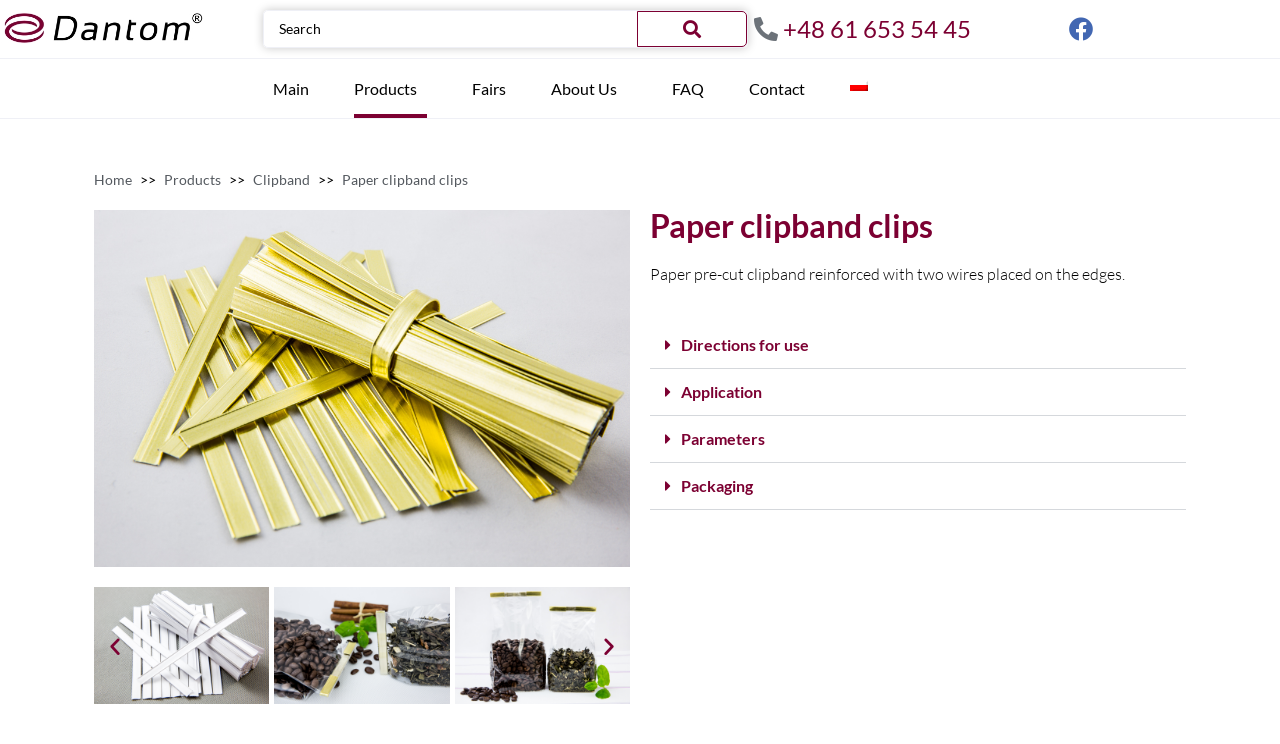

--- FILE ---
content_type: text/html; charset=UTF-8
request_url: https://dantom.pl/en/products/clipband/paper-clipband-clips/
body_size: 17192
content:
<!DOCTYPE html><html lang="en-US"><head >	<meta charset="UTF-8" />
	<meta name="viewport" content="width=device-width, initial-scale=1" />
	<title>Paper clipband clips &#8211; Dantom &#8211;  Clipband &amp; Twistband Manufacturer</title>
<meta name='robots' content='max-image-preview:large' />
<link rel="alternate" hreflang="pl" href="https://dantom.pl/produkty/clipband/clipband-papierowy-ciety/" />
<link rel="alternate" hreflang="en" href="https://dantom.pl/en/products/clipband/paper-clipband-clips/" />
<link rel="alternate" hreflang="x-default" href="https://dantom.pl/produkty/clipband/clipband-papierowy-ciety/" />
<script id="cookie-law-info-gcm-var-js">
var _ckyGcm = {"status":true,"default_settings":[{"analytics":"denied","advertisement":"denied","functional":"denied","necessary":"granted","ad_user_data":"denied","ad_personalization":"denied","regions":"All"}],"wait_for_update":2000,"url_passthrough":false,"ads_data_redaction":false}</script>
<script id="cookie-law-info-gcm-js" type="text/javascript" src="https://dantom.pl/wp-content/plugins/cookie-law-info/lite/frontend/js/gcm.min.js"></script> <script id="cookieyes" type="text/javascript" src="https://cdn-cookieyes.com/client_data/f40f26d25f40b3133d18521e/script.js"></script><link rel='dns-prefetch' href='//www.googletagmanager.com' />
<link rel='dns-prefetch' href='//fonts.googleapis.com' />
<link rel="alternate" type="application/rss+xml" title="Dantom -  Clipband &amp; Twistband Manufacturer &raquo; Feed" href="https://dantom.pl/en/feed/" />
<link rel="alternate" type="application/rss+xml" title="Dantom -  Clipband &amp; Twistband Manufacturer &raquo; Comments Feed" href="https://dantom.pl/en/comments/feed/" />
<link rel="alternate" title="oEmbed (JSON)" type="application/json+oembed" href="https://dantom.pl/en/wp-json/oembed/1.0/embed?url=https%3A%2F%2Fdantom.pl%2Fen%2Fproducts%2Fclipband%2Fpaper-clipband-clips%2F" />
<link rel="alternate" title="oEmbed (XML)" type="text/xml+oembed" href="https://dantom.pl/en/wp-json/oembed/1.0/embed?url=https%3A%2F%2Fdantom.pl%2Fen%2Fproducts%2Fclipband%2Fpaper-clipband-clips%2F&#038;format=xml" />
<style id='wp-img-auto-sizes-contain-inline-css' type='text/css'>
img:is([sizes=auto i],[sizes^="auto," i]){contain-intrinsic-size:3000px 1500px}
/*# sourceURL=wp-img-auto-sizes-contain-inline-css */
</style>
<style id='wp-emoji-styles-inline-css' type='text/css'>

	img.wp-smiley, img.emoji {
		display: inline !important;
		border: none !important;
		box-shadow: none !important;
		height: 1em !important;
		width: 1em !important;
		margin: 0 0.07em !important;
		vertical-align: -0.1em !important;
		background: none !important;
		padding: 0 !important;
	}
/*# sourceURL=wp-emoji-styles-inline-css */
</style>
<style id='classic-theme-styles-inline-css' type='text/css'>
/*! This file is auto-generated */
.wp-block-button__link{color:#fff;background-color:#32373c;border-radius:9999px;box-shadow:none;text-decoration:none;padding:calc(.667em + 2px) calc(1.333em + 2px);font-size:1.125em}.wp-block-file__button{background:#32373c;color:#fff;text-decoration:none}
/*# sourceURL=/wp-includes/css/classic-themes.min.css */
</style>
<style id='global-styles-inline-css' type='text/css'>
:root{--wp--preset--aspect-ratio--square: 1;--wp--preset--aspect-ratio--4-3: 4/3;--wp--preset--aspect-ratio--3-4: 3/4;--wp--preset--aspect-ratio--3-2: 3/2;--wp--preset--aspect-ratio--2-3: 2/3;--wp--preset--aspect-ratio--16-9: 16/9;--wp--preset--aspect-ratio--9-16: 9/16;--wp--preset--color--black: #000000;--wp--preset--color--cyan-bluish-gray: #abb8c3;--wp--preset--color--white: #ffffff;--wp--preset--color--pale-pink: #f78da7;--wp--preset--color--vivid-red: #cf2e2e;--wp--preset--color--luminous-vivid-orange: #ff6900;--wp--preset--color--luminous-vivid-amber: #fcb900;--wp--preset--color--light-green-cyan: #7bdcb5;--wp--preset--color--vivid-green-cyan: #00d084;--wp--preset--color--pale-cyan-blue: #8ed1fc;--wp--preset--color--vivid-cyan-blue: #0693e3;--wp--preset--color--vivid-purple: #9b51e0;--wp--preset--gradient--vivid-cyan-blue-to-vivid-purple: linear-gradient(135deg,rgb(6,147,227) 0%,rgb(155,81,224) 100%);--wp--preset--gradient--light-green-cyan-to-vivid-green-cyan: linear-gradient(135deg,rgb(122,220,180) 0%,rgb(0,208,130) 100%);--wp--preset--gradient--luminous-vivid-amber-to-luminous-vivid-orange: linear-gradient(135deg,rgb(252,185,0) 0%,rgb(255,105,0) 100%);--wp--preset--gradient--luminous-vivid-orange-to-vivid-red: linear-gradient(135deg,rgb(255,105,0) 0%,rgb(207,46,46) 100%);--wp--preset--gradient--very-light-gray-to-cyan-bluish-gray: linear-gradient(135deg,rgb(238,238,238) 0%,rgb(169,184,195) 100%);--wp--preset--gradient--cool-to-warm-spectrum: linear-gradient(135deg,rgb(74,234,220) 0%,rgb(151,120,209) 20%,rgb(207,42,186) 40%,rgb(238,44,130) 60%,rgb(251,105,98) 80%,rgb(254,248,76) 100%);--wp--preset--gradient--blush-light-purple: linear-gradient(135deg,rgb(255,206,236) 0%,rgb(152,150,240) 100%);--wp--preset--gradient--blush-bordeaux: linear-gradient(135deg,rgb(254,205,165) 0%,rgb(254,45,45) 50%,rgb(107,0,62) 100%);--wp--preset--gradient--luminous-dusk: linear-gradient(135deg,rgb(255,203,112) 0%,rgb(199,81,192) 50%,rgb(65,88,208) 100%);--wp--preset--gradient--pale-ocean: linear-gradient(135deg,rgb(255,245,203) 0%,rgb(182,227,212) 50%,rgb(51,167,181) 100%);--wp--preset--gradient--electric-grass: linear-gradient(135deg,rgb(202,248,128) 0%,rgb(113,206,126) 100%);--wp--preset--gradient--midnight: linear-gradient(135deg,rgb(2,3,129) 0%,rgb(40,116,252) 100%);--wp--preset--font-size--small: 13px;--wp--preset--font-size--medium: 20px;--wp--preset--font-size--large: 36px;--wp--preset--font-size--x-large: 42px;--wp--preset--spacing--20: 0.44rem;--wp--preset--spacing--30: 0.67rem;--wp--preset--spacing--40: 1rem;--wp--preset--spacing--50: 1.5rem;--wp--preset--spacing--60: 2.25rem;--wp--preset--spacing--70: 3.38rem;--wp--preset--spacing--80: 5.06rem;--wp--preset--shadow--natural: 6px 6px 9px rgba(0, 0, 0, 0.2);--wp--preset--shadow--deep: 12px 12px 50px rgba(0, 0, 0, 0.4);--wp--preset--shadow--sharp: 6px 6px 0px rgba(0, 0, 0, 0.2);--wp--preset--shadow--outlined: 6px 6px 0px -3px rgb(255, 255, 255), 6px 6px rgb(0, 0, 0);--wp--preset--shadow--crisp: 6px 6px 0px rgb(0, 0, 0);}:where(.is-layout-flex){gap: 0.5em;}:where(.is-layout-grid){gap: 0.5em;}body .is-layout-flex{display: flex;}.is-layout-flex{flex-wrap: wrap;align-items: center;}.is-layout-flex > :is(*, div){margin: 0;}body .is-layout-grid{display: grid;}.is-layout-grid > :is(*, div){margin: 0;}:where(.wp-block-columns.is-layout-flex){gap: 2em;}:where(.wp-block-columns.is-layout-grid){gap: 2em;}:where(.wp-block-post-template.is-layout-flex){gap: 1.25em;}:where(.wp-block-post-template.is-layout-grid){gap: 1.25em;}.has-black-color{color: var(--wp--preset--color--black) !important;}.has-cyan-bluish-gray-color{color: var(--wp--preset--color--cyan-bluish-gray) !important;}.has-white-color{color: var(--wp--preset--color--white) !important;}.has-pale-pink-color{color: var(--wp--preset--color--pale-pink) !important;}.has-vivid-red-color{color: var(--wp--preset--color--vivid-red) !important;}.has-luminous-vivid-orange-color{color: var(--wp--preset--color--luminous-vivid-orange) !important;}.has-luminous-vivid-amber-color{color: var(--wp--preset--color--luminous-vivid-amber) !important;}.has-light-green-cyan-color{color: var(--wp--preset--color--light-green-cyan) !important;}.has-vivid-green-cyan-color{color: var(--wp--preset--color--vivid-green-cyan) !important;}.has-pale-cyan-blue-color{color: var(--wp--preset--color--pale-cyan-blue) !important;}.has-vivid-cyan-blue-color{color: var(--wp--preset--color--vivid-cyan-blue) !important;}.has-vivid-purple-color{color: var(--wp--preset--color--vivid-purple) !important;}.has-black-background-color{background-color: var(--wp--preset--color--black) !important;}.has-cyan-bluish-gray-background-color{background-color: var(--wp--preset--color--cyan-bluish-gray) !important;}.has-white-background-color{background-color: var(--wp--preset--color--white) !important;}.has-pale-pink-background-color{background-color: var(--wp--preset--color--pale-pink) !important;}.has-vivid-red-background-color{background-color: var(--wp--preset--color--vivid-red) !important;}.has-luminous-vivid-orange-background-color{background-color: var(--wp--preset--color--luminous-vivid-orange) !important;}.has-luminous-vivid-amber-background-color{background-color: var(--wp--preset--color--luminous-vivid-amber) !important;}.has-light-green-cyan-background-color{background-color: var(--wp--preset--color--light-green-cyan) !important;}.has-vivid-green-cyan-background-color{background-color: var(--wp--preset--color--vivid-green-cyan) !important;}.has-pale-cyan-blue-background-color{background-color: var(--wp--preset--color--pale-cyan-blue) !important;}.has-vivid-cyan-blue-background-color{background-color: var(--wp--preset--color--vivid-cyan-blue) !important;}.has-vivid-purple-background-color{background-color: var(--wp--preset--color--vivid-purple) !important;}.has-black-border-color{border-color: var(--wp--preset--color--black) !important;}.has-cyan-bluish-gray-border-color{border-color: var(--wp--preset--color--cyan-bluish-gray) !important;}.has-white-border-color{border-color: var(--wp--preset--color--white) !important;}.has-pale-pink-border-color{border-color: var(--wp--preset--color--pale-pink) !important;}.has-vivid-red-border-color{border-color: var(--wp--preset--color--vivid-red) !important;}.has-luminous-vivid-orange-border-color{border-color: var(--wp--preset--color--luminous-vivid-orange) !important;}.has-luminous-vivid-amber-border-color{border-color: var(--wp--preset--color--luminous-vivid-amber) !important;}.has-light-green-cyan-border-color{border-color: var(--wp--preset--color--light-green-cyan) !important;}.has-vivid-green-cyan-border-color{border-color: var(--wp--preset--color--vivid-green-cyan) !important;}.has-pale-cyan-blue-border-color{border-color: var(--wp--preset--color--pale-cyan-blue) !important;}.has-vivid-cyan-blue-border-color{border-color: var(--wp--preset--color--vivid-cyan-blue) !important;}.has-vivid-purple-border-color{border-color: var(--wp--preset--color--vivid-purple) !important;}.has-vivid-cyan-blue-to-vivid-purple-gradient-background{background: var(--wp--preset--gradient--vivid-cyan-blue-to-vivid-purple) !important;}.has-light-green-cyan-to-vivid-green-cyan-gradient-background{background: var(--wp--preset--gradient--light-green-cyan-to-vivid-green-cyan) !important;}.has-luminous-vivid-amber-to-luminous-vivid-orange-gradient-background{background: var(--wp--preset--gradient--luminous-vivid-amber-to-luminous-vivid-orange) !important;}.has-luminous-vivid-orange-to-vivid-red-gradient-background{background: var(--wp--preset--gradient--luminous-vivid-orange-to-vivid-red) !important;}.has-very-light-gray-to-cyan-bluish-gray-gradient-background{background: var(--wp--preset--gradient--very-light-gray-to-cyan-bluish-gray) !important;}.has-cool-to-warm-spectrum-gradient-background{background: var(--wp--preset--gradient--cool-to-warm-spectrum) !important;}.has-blush-light-purple-gradient-background{background: var(--wp--preset--gradient--blush-light-purple) !important;}.has-blush-bordeaux-gradient-background{background: var(--wp--preset--gradient--blush-bordeaux) !important;}.has-luminous-dusk-gradient-background{background: var(--wp--preset--gradient--luminous-dusk) !important;}.has-pale-ocean-gradient-background{background: var(--wp--preset--gradient--pale-ocean) !important;}.has-electric-grass-gradient-background{background: var(--wp--preset--gradient--electric-grass) !important;}.has-midnight-gradient-background{background: var(--wp--preset--gradient--midnight) !important;}.has-small-font-size{font-size: var(--wp--preset--font-size--small) !important;}.has-medium-font-size{font-size: var(--wp--preset--font-size--medium) !important;}.has-large-font-size{font-size: var(--wp--preset--font-size--large) !important;}.has-x-large-font-size{font-size: var(--wp--preset--font-size--x-large) !important;}
:where(.wp-block-post-template.is-layout-flex){gap: 1.25em;}:where(.wp-block-post-template.is-layout-grid){gap: 1.25em;}
:where(.wp-block-term-template.is-layout-flex){gap: 1.25em;}:where(.wp-block-term-template.is-layout-grid){gap: 1.25em;}
:where(.wp-block-columns.is-layout-flex){gap: 2em;}:where(.wp-block-columns.is-layout-grid){gap: 2em;}
:root :where(.wp-block-pullquote){font-size: 1.5em;line-height: 1.6;}
/*# sourceURL=global-styles-inline-css */
</style>
<link rel='stylesheet' id='wpml-legacy-horizontal-list-0-css' href='https://dantom.pl/wp-content/plugins/sitepress-multilingual-cms/templates/language-switchers/legacy-list-horizontal/style.min.css?ver=1' type='text/css' media='all' />
<link rel='stylesheet' id='wpml-menu-item-0-css' href='https://dantom.pl/wp-content/plugins/sitepress-multilingual-cms/templates/language-switchers/menu-item/style.min.css?ver=1' type='text/css' media='all' />
<link rel='stylesheet' id='jupiterx-popups-animation-css' href='https://dantom.pl/wp-content/plugins/jupiterx-core/includes/extensions/raven/assets/lib/animate/animate.min.css?ver=3.8.6' type='text/css' media='all' />
<link type='text/css' rel='stylesheet' id='jupiterx-google-fonts-css' href='https://fonts.googleapis.com/css?family=Lato%3A100%2C200%2C300%2C400%2C500%2C600%2C700%2C800%2C900%2C100italic%2C200italic%2C300italic%2C400italic%2C500italic%2C600italic%2C700italic%2C800italic%2C900italic%7CMontserrat%3A100%2C200%2C300%2C400%2C500%2C600%2C700%2C800%2C900%2C100italic%2C200italic%2C300italic%2C400italic%2C500italic%2C600italic%2C700italic%2C800italic%2C900italic&#038;ver=3.8.6' type='text/css' media='all' />
<link rel='stylesheet' id='jupiterx-css' href='https://dantom.pl/wp-content/uploads/jupiterx/compiler/jupiterx/a62f078.css?ver=3.8.6' type='text/css' media='all' />
<link rel='stylesheet' id='jupiterx-elements-dynamic-styles-css' href='https://dantom.pl/wp-content/uploads/jupiterx/compiler/jupiterx-elements-dynamic-styles/e23586b.css?ver=3.8.6' type='text/css' media='all' />
<link rel='stylesheet' id='elementor-icons-css' href='https://dantom.pl/wp-content/plugins/elementor/assets/lib/eicons/css/elementor-icons.min.css?ver=5.45.0' type='text/css' media='all' />
<link rel='stylesheet' id='elementor-frontend-css' href='https://dantom.pl/wp-content/plugins/elementor/assets/css/frontend.min.css?ver=3.34.1' type='text/css' media='all' />
<link rel='stylesheet' id='font-awesome-css' href='https://dantom.pl/wp-content/plugins/elementor/assets/lib/font-awesome/css/font-awesome.min.css?ver=4.7.0' type='text/css' media='all' />
<link rel='stylesheet' id='jupiterx-core-raven-frontend-css' href='https://dantom.pl/wp-content/plugins/jupiterx-core/includes/extensions/raven/assets/css/frontend.min.css?ver=6.9' type='text/css' media='all' />
<link rel='stylesheet' id='elementor-post-11-css' href='https://dantom.pl/wp-content/uploads/elementor/css/post-11.css?ver=1768548143' type='text/css' media='all' />
<link rel='stylesheet' id='font-awesome-5-all-css' href='https://dantom.pl/wp-content/plugins/elementor/assets/lib/font-awesome/css/all.min.css?ver=3.34.1' type='text/css' media='all' />
<link rel='stylesheet' id='font-awesome-4-shim-css' href='https://dantom.pl/wp-content/plugins/elementor/assets/lib/font-awesome/css/v4-shims.min.css?ver=3.34.1' type='text/css' media='all' />
<link rel='stylesheet' id='flatpickr-css' href='https://dantom.pl/wp-content/plugins/elementor/assets/lib/flatpickr/flatpickr.min.css?ver=4.6.13' type='text/css' media='all' />
<link rel='stylesheet' id='widget-image-css' href='https://dantom.pl/wp-content/plugins/elementor/assets/css/widget-image.min.css?ver=3.34.1' type='text/css' media='all' />
<link rel='stylesheet' id='swiper-css' href='https://dantom.pl/wp-content/plugins/elementor/assets/lib/swiper/v8/css/swiper.min.css?ver=8.4.5' type='text/css' media='all' />
<link rel='stylesheet' id='e-swiper-css' href='https://dantom.pl/wp-content/plugins/elementor/assets/css/conditionals/e-swiper.min.css?ver=3.34.1' type='text/css' media='all' />
<link rel='stylesheet' id='widget-image-carousel-css' href='https://dantom.pl/wp-content/plugins/elementor/assets/css/widget-image-carousel.min.css?ver=3.34.1' type='text/css' media='all' />
<link rel='stylesheet' id='widget-heading-css' href='https://dantom.pl/wp-content/plugins/elementor/assets/css/widget-heading.min.css?ver=3.34.1' type='text/css' media='all' />
<link rel='stylesheet' id='widget-toggle-css' href='https://dantom.pl/wp-content/plugins/elementor/assets/css/widget-toggle.min.css?ver=3.34.1' type='text/css' media='all' />
<link rel='stylesheet' id='elementor-post-3025-css' href='https://dantom.pl/wp-content/uploads/elementor/css/post-3025.css?ver=1768572878' type='text/css' media='all' />
<link rel='stylesheet' id='elementor-post-3156-css' href='https://dantom.pl/wp-content/uploads/elementor/css/post-3156.css?ver=1768549193' type='text/css' media='all' />
<link rel='stylesheet' id='elementor-post-3165-css' href='https://dantom.pl/wp-content/uploads/elementor/css/post-3165.css?ver=1768549193' type='text/css' media='all' />
<link rel='stylesheet' id='elementor-gf-local-lato-css' href='https://dantom.pl/wp-content/uploads/elementor/google-fonts/css/lato.css?ver=1742801974' type='text/css' media='all' />
<link rel='stylesheet' id='elementor-gf-local-roboto-css' href='https://dantom.pl/wp-content/uploads/elementor/google-fonts/css/roboto.css?ver=1742801981' type='text/css' media='all' />
<link rel='stylesheet' id='elementor-icons-shared-0-css' href='https://dantom.pl/wp-content/plugins/elementor/assets/lib/font-awesome/css/fontawesome.min.css?ver=5.15.3' type='text/css' media='all' />
<link rel='stylesheet' id='elementor-icons-fa-solid-css' href='https://dantom.pl/wp-content/plugins/elementor/assets/lib/font-awesome/css/solid.min.css?ver=5.15.3' type='text/css' media='all' />
<link rel='stylesheet' id='elementor-icons-fa-brands-css' href='https://dantom.pl/wp-content/plugins/elementor/assets/lib/font-awesome/css/brands.min.css?ver=5.15.3' type='text/css' media='all' />
<script type="text/javascript" id="wpml-cookie-js-extra">
/* <![CDATA[ */
var wpml_cookies = {"wp-wpml_current_language":{"value":"en","expires":1,"path":"/"}};
var wpml_cookies = {"wp-wpml_current_language":{"value":"en","expires":1,"path":"/"}};
//# sourceURL=wpml-cookie-js-extra
/* ]]> */
</script>
<script type="text/javascript" src="https://dantom.pl/wp-content/plugins/sitepress-multilingual-cms/res/js/cookies/language-cookie.js?ver=486900" id="wpml-cookie-js" defer="defer" data-wp-strategy="defer"></script>
<script type="text/javascript" src="https://www.googletagmanager.com/gtag/js?id=G-TBW1VH04ML&#039; async=&#039;async" id="jupiterx-gtag-script-js"></script>
<script type="text/javascript" id="jupiterx-gtag-script-js-after">
/* <![CDATA[ */
	
		window.dataLayer = window.dataLayer || [];
		function gtag(){dataLayer.push(arguments);}
		gtag('js', new Date());
					gtag('config', 'G-TBW1VH04ML', { 'anonymize_ip': true });
			
	
//# sourceURL=jupiterx-gtag-script-js-after
/* ]]> */
</script>
<script type="text/javascript" src="https://dantom.pl/wp-includes/js/jquery/jquery.min.js?ver=3.7.1" id="jquery-core-js"></script>
<script type="text/javascript" src="https://dantom.pl/wp-includes/js/jquery/jquery-migrate.min.js?ver=3.4.1" id="jquery-migrate-js"></script>
<script type="text/javascript" src="https://dantom.pl/wp-content/themes/jupiterx/lib/assets/dist/js/utils.min.js?ver=3.8.6" id="jupiterx-utils-js"></script>
<script type="text/javascript" src="https://dantom.pl/wp-content/plugins/elementor/assets/lib/font-awesome/js/v4-shims.min.js?ver=3.34.1" id="font-awesome-4-shim-js"></script>
<link rel="https://api.w.org/" href="https://dantom.pl/en/wp-json/" /><link rel="alternate" title="JSON" type="application/json" href="https://dantom.pl/en/wp-json/wp/v2/pages/3025" /><link rel="EditURI" type="application/rsd+xml" title="RSD" href="https://dantom.pl/xmlrpc.php?rsd" />
<meta name="generator" content="WordPress 6.9" />
<link rel="canonical" href="https://dantom.pl/en/products/clipband/paper-clipband-clips/" />
<link rel='shortlink' href='https://dantom.pl/en/?p=3025' />
<meta name="generator" content="WPML ver:4.8.6 stt:1,40;" />
<meta name="generator" content="Elementor 3.34.1; features: additional_custom_breakpoints; settings: css_print_method-external, google_font-enabled, font_display-auto">
<style type="text/css">.recentcomments a{display:inline !important;padding:0 !important;margin:0 !important;}</style>			<style>
				.e-con.e-parent:nth-of-type(n+4):not(.e-lazyloaded):not(.e-no-lazyload),
				.e-con.e-parent:nth-of-type(n+4):not(.e-lazyloaded):not(.e-no-lazyload) * {
					background-image: none !important;
				}
				@media screen and (max-height: 1024px) {
					.e-con.e-parent:nth-of-type(n+3):not(.e-lazyloaded):not(.e-no-lazyload),
					.e-con.e-parent:nth-of-type(n+3):not(.e-lazyloaded):not(.e-no-lazyload) * {
						background-image: none !important;
					}
				}
				@media screen and (max-height: 640px) {
					.e-con.e-parent:nth-of-type(n+2):not(.e-lazyloaded):not(.e-no-lazyload),
					.e-con.e-parent:nth-of-type(n+2):not(.e-lazyloaded):not(.e-no-lazyload) * {
						background-image: none !important;
					}
				}
			</style>
			<link rel="icon" href="https://dantom.pl/wp-content/uploads/2021/05/cropped-favicon_512-32x32.png" sizes="32x32" />
<link rel="icon" href="https://dantom.pl/wp-content/uploads/2021/05/cropped-favicon_512-192x192.png" sizes="192x192" />
<link rel="apple-touch-icon" href="https://dantom.pl/wp-content/uploads/2021/05/cropped-favicon_512-180x180.png" />
<meta name="msapplication-TileImage" content="https://dantom.pl/wp-content/uploads/2021/05/cropped-favicon_512-270x270.png" />
		<style type="text/css" id="wp-custom-css">
			.elementor-widget-raven-nav-menu .raven-nav-menu-main .raven-submenu > li > a.raven-menu-item-active, .elementor-widget-raven-nav-menu .raven-nav-menu-main .raven-submenu > li.current-menu-parent > a, .elementor-widget-raven-nav-menu .raven-nav-menu-main .raven-submenu > li.current-menu-ancestor > a {
	font-weight: 600 !important;
}		</style>
		</head><body class="wp-singular page-template-default page page-id-3025 page-child parent-pageid-3003 wp-theme-jupiterx no-js elementor-default elementor-kit-11 elementor-page elementor-page-3025" itemscope="itemscope" itemtype="http://schema.org/WebPage"><a class="jupiterx-a11y jupiterx-a11y-skip-navigation-link" href="#jupiterx-main">Skip to content</a><div class="jupiterx-site"><header class="jupiterx-header jupiterx-header-custom" data-jupiterx-settings="{&quot;breakpoint&quot;:&quot;767.98&quot;,&quot;template&quot;:&quot;3156&quot;}" role="banner" itemscope="itemscope" itemtype="http://schema.org/WPHeader">		<div data-elementor-type="header" data-elementor-id="3156" class="elementor elementor-3156 elementor-1208">
						<section class="elementor-section elementor-top-section elementor-element elementor-element-20878b45 elementor-hidden-tablet elementor-hidden-phone elementor-section-boxed elementor-section-height-default elementor-section-height-default" data-id="20878b45" data-element_type="section" data-settings="{&quot;jet_parallax_layout_list&quot;:[{&quot;_id&quot;:&quot;06c7c55&quot;,&quot;jet_parallax_layout_image&quot;:{&quot;url&quot;:&quot;&quot;,&quot;id&quot;:&quot;&quot;,&quot;size&quot;:&quot;&quot;},&quot;jet_parallax_layout_image_tablet&quot;:{&quot;url&quot;:&quot;&quot;,&quot;id&quot;:&quot;&quot;,&quot;size&quot;:&quot;&quot;},&quot;jet_parallax_layout_image_mobile&quot;:{&quot;url&quot;:&quot;&quot;,&quot;id&quot;:&quot;&quot;,&quot;size&quot;:&quot;&quot;},&quot;jet_parallax_layout_speed&quot;:{&quot;unit&quot;:&quot;%&quot;,&quot;size&quot;:50,&quot;sizes&quot;:[]},&quot;jet_parallax_layout_type&quot;:&quot;scroll&quot;,&quot;jet_parallax_layout_direction&quot;:&quot;1&quot;,&quot;jet_parallax_layout_fx_direction&quot;:null,&quot;jet_parallax_layout_z_index&quot;:&quot;&quot;,&quot;jet_parallax_layout_bg_x&quot;:50,&quot;jet_parallax_layout_bg_x_tablet&quot;:&quot;&quot;,&quot;jet_parallax_layout_bg_x_mobile&quot;:&quot;&quot;,&quot;jet_parallax_layout_bg_y&quot;:50,&quot;jet_parallax_layout_bg_y_tablet&quot;:&quot;&quot;,&quot;jet_parallax_layout_bg_y_mobile&quot;:&quot;&quot;,&quot;jet_parallax_layout_bg_size&quot;:&quot;auto&quot;,&quot;jet_parallax_layout_bg_size_tablet&quot;:&quot;&quot;,&quot;jet_parallax_layout_bg_size_mobile&quot;:&quot;&quot;,&quot;jet_parallax_layout_animation_prop&quot;:&quot;transform&quot;,&quot;jet_parallax_layout_on&quot;:[&quot;desktop&quot;,&quot;tablet&quot;]}],&quot;background_background&quot;:&quot;classic&quot;}">
						<div class="elementor-container elementor-column-gap-no">
					<div class="elementor-column elementor-col-25 elementor-top-column elementor-element elementor-element-169ff74c" data-id="169ff74c" data-element_type="column">
			<div class="elementor-widget-wrap elementor-element-populated">
						<div class="elementor-element elementor-element-5ebd832f elementor-widget elementor-widget-raven-site-logo" data-id="5ebd832f" data-element_type="widget" data-widget_type="raven-site-logo.default">
				<div class="elementor-widget-container">
							<div class="raven-widget-wrapper">
			<div class="raven-site-logo raven-site-logo-customizer">
									<a class="raven-site-logo-link" href="https://dantom.pl/en/">
								<picture><img src="https://dantom.pl/wp-content/uploads/2021/05/Dantom_logo.jpg" alt="Dantom -  Clipband &amp; Twistband Manufacturer" data-no-lazy="1" /></picture>									</a>
							</div>
		</div>
						</div>
				</div>
					</div>
		</div>
				<div class="elementor-column elementor-col-25 elementor-top-column elementor-element elementor-element-73f1c897" data-id="73f1c897" data-element_type="column">
			<div class="elementor-widget-wrap elementor-element-populated">
						<div class="elementor-element elementor-element-62523767 elementor-widget elementor-widget-raven-search-form" data-id="62523767" data-element_type="widget" data-settings="{&quot;_skin&quot;:&quot;classic&quot;}" data-widget_type="raven-search-form.classic">
				<div class="elementor-widget-container">
							<form class="raven-search-form raven-search-form-classic" method="get" action="https://dantom.pl/en/" role="search">
			<div class="raven-search-form-container">
				<div class="raven-search-form-inner">
					<label class="elementor-screen-only" for="raven-search-form-input">Search</label>
					<input id="raven-search-form-input" class="raven-search-form-input" type="search" name="s" placeholder="Search" />
											<input type="hidden" name="lang" value="en"/>
																		<button class="raven-search-form-button raven-search-form-button-svg" type="submit" aria-label="Search">
									<i class="fas fa-search"></i>								</button>
																	</div>
			</div>
		</form>
						</div>
				</div>
					</div>
		</div>
				<div class="elementor-column elementor-col-25 elementor-top-column elementor-element elementor-element-177df6a7" data-id="177df6a7" data-element_type="column">
			<div class="elementor-widget-wrap elementor-element-populated">
						<div class="elementor-element elementor-element-457ac573 elementor-icon-list--layout-inline elementor-align-end elementor-list-item-link-full_width elementor-widget elementor-widget-icon-list" data-id="457ac573" data-element_type="widget" data-widget_type="icon-list.default">
				<div class="elementor-widget-container">
							<ul class="elementor-icon-list-items elementor-inline-items">
							<li class="elementor-icon-list-item elementor-inline-item">
											<span class="elementor-icon-list-icon">
							<i aria-hidden="true" class="fas fa-phone-alt"></i>						</span>
										<span class="elementor-icon-list-text">+48 61 653 54 45</span>
									</li>
						</ul>
						</div>
				</div>
					</div>
		</div>
				<div class="elementor-column elementor-col-25 elementor-top-column elementor-element elementor-element-ff4c4ec" data-id="ff4c4ec" data-element_type="column">
			<div class="elementor-widget-wrap elementor-element-populated">
						<div class="elementor-element elementor-element-488bab7 elementor-icon-list--layout-inline elementor-align-center elementor-list-item-link-full_width elementor-widget elementor-widget-icon-list" data-id="488bab7" data-element_type="widget" data-widget_type="icon-list.default">
				<div class="elementor-widget-container">
							<ul class="elementor-icon-list-items elementor-inline-items">
							<li class="elementor-icon-list-item elementor-inline-item">
											<a href="https://www.facebook.com/dantompl" target="_blank">

												<span class="elementor-icon-list-icon">
							<i aria-hidden="true" class="fab fa-facebook"></i>						</span>
										<span class="elementor-icon-list-text"></span>
											</a>
									</li>
						</ul>
						</div>
				</div>
					</div>
		</div>
					</div>
		</section>
				<section class="elementor-section elementor-top-section elementor-element elementor-element-573ac7 elementor-hidden-tablet elementor-hidden-phone elementor-section-content-middle elementor-section-boxed elementor-section-height-default elementor-section-height-default" data-id="573ac7" data-element_type="section" data-settings="{&quot;jet_parallax_layout_list&quot;:[{&quot;_id&quot;:&quot;7bce9b4&quot;,&quot;jet_parallax_layout_image&quot;:{&quot;url&quot;:&quot;&quot;,&quot;id&quot;:&quot;&quot;,&quot;size&quot;:&quot;&quot;},&quot;jet_parallax_layout_image_tablet&quot;:{&quot;url&quot;:&quot;&quot;,&quot;id&quot;:&quot;&quot;,&quot;size&quot;:&quot;&quot;},&quot;jet_parallax_layout_image_mobile&quot;:{&quot;url&quot;:&quot;&quot;,&quot;id&quot;:&quot;&quot;,&quot;size&quot;:&quot;&quot;},&quot;jet_parallax_layout_speed&quot;:{&quot;unit&quot;:&quot;%&quot;,&quot;size&quot;:50,&quot;sizes&quot;:[]},&quot;jet_parallax_layout_type&quot;:&quot;scroll&quot;,&quot;jet_parallax_layout_direction&quot;:&quot;1&quot;,&quot;jet_parallax_layout_fx_direction&quot;:null,&quot;jet_parallax_layout_z_index&quot;:&quot;&quot;,&quot;jet_parallax_layout_bg_x&quot;:50,&quot;jet_parallax_layout_bg_x_tablet&quot;:&quot;&quot;,&quot;jet_parallax_layout_bg_x_mobile&quot;:&quot;&quot;,&quot;jet_parallax_layout_bg_y&quot;:50,&quot;jet_parallax_layout_bg_y_tablet&quot;:&quot;&quot;,&quot;jet_parallax_layout_bg_y_mobile&quot;:&quot;&quot;,&quot;jet_parallax_layout_bg_size&quot;:&quot;auto&quot;,&quot;jet_parallax_layout_bg_size_tablet&quot;:&quot;&quot;,&quot;jet_parallax_layout_bg_size_mobile&quot;:&quot;&quot;,&quot;jet_parallax_layout_animation_prop&quot;:&quot;transform&quot;,&quot;jet_parallax_layout_on&quot;:[&quot;desktop&quot;,&quot;tablet&quot;]}]}">
						<div class="elementor-container elementor-column-gap-no">
					<div class="elementor-column elementor-col-100 elementor-top-column elementor-element elementor-element-4d41e466" data-id="4d41e466" data-element_type="column">
			<div class="elementor-widget-wrap elementor-element-populated">
						<div class="elementor-element elementor-element-2a10be4e raven-breakpoint-tablet raven-nav-menu-align-center raven-nav-menu-stretch elementor-widget elementor-widget-raven-nav-menu" data-id="2a10be4e" data-element_type="widget" data-settings="{&quot;submenu_space_between&quot;:{&quot;unit&quot;:&quot;px&quot;,&quot;size&quot;:0,&quot;sizes&quot;:[]},&quot;submenu_icon&quot;:&quot;&lt;svg 0=\&quot;fas fa-chevron-down\&quot; class=\&quot;e-font-icon-svg e-fas-chevron-down\&quot;&gt;\n\t\t\t\t\t&lt;use xlink:href=\&quot;#fas-chevron-down\&quot;&gt;\n\t\t\t\t\t\t&lt;symbol id=\&quot;fas-chevron-down\&quot; viewBox=\&quot;0 0 448 512\&quot;&gt;\n\t\t\t\t\t\t\t&lt;path d=\&quot;M207.029 381.476L12.686 187.132c-9.373-9.373-9.373-24.569 0-33.941l22.667-22.667c9.357-9.357 24.522-9.375 33.901-.04L224 284.505l154.745-154.021c9.379-9.335 24.544-9.317 33.901.04l22.667 22.667c9.373 9.373 9.373 24.569 0 33.941L240.971 381.476c-9.373 9.372-24.569 9.372-33.942 0z\&quot;&gt;&lt;\/path&gt;\n\t\t\t\t\t\t&lt;\/symbol&gt;\n\t\t\t\t\t&lt;\/use&gt;\n\t\t\t\t&lt;\/svg&gt;&quot;,&quot;full_width&quot;:&quot;stretch&quot;,&quot;mobile_layout&quot;:&quot;dropdown&quot;,&quot;submenu_opening_position&quot;:&quot;bottom&quot;}" data-widget_type="raven-nav-menu.default">
				<div class="elementor-widget-container">
							<nav class="raven-nav-menu-main raven-nav-menu-horizontal raven-nav-menu-tablet- raven-nav-menu-mobile- raven-nav-icons-hidden-tablet raven-nav-icons-hidden-mobile">
			<ul id="menu-2a10be4e" class="raven-nav-menu"><li class="menu-item menu-item-type-custom menu-item-object-custom menu-item-3087"><a href="https://dantom.pl/en/" class="raven-menu-item raven-link-item ">Main</a></li>
<li class="menu-item menu-item-type-post_type menu-item-object-page current-page-ancestor current-menu-ancestor current_page_ancestor menu-item-has-children menu-item-3089"><a href="https://dantom.pl/en/products/" class="raven-menu-item raven-link-item ">Products</a>
<ul class="0 sub-menu raven-submenu">
	<li class="menu-item menu-item-type-post_type menu-item-object-page current-page-ancestor current-menu-ancestor current-page-parent current_page_ancestor menu-item-has-children menu-item-3090"><a href="https://dantom.pl/en/products/clipband/" class="raven-submenu-item raven-link-item ">Clipband</a>
	<ul class="1 sub-menu raven-submenu">
		<li class="menu-item menu-item-type-custom menu-item-object-custom menu-item-has-children menu-item-3091"><a href="https://dantom.pl/en/plastic-clipband/" class="raven-submenu-item raven-link-item ">Plastic clipband</a>
		<ul class="2 sub-menu raven-submenu">
			<li class="menu-item menu-item-type-post_type menu-item-object-page menu-item-3092"><a href="https://dantom.pl/en/products/clipband/plastic-clipband-on-reels/" class="raven-submenu-item raven-link-item ">Plastic clipband on reels</a></li>
			<li class="menu-item menu-item-type-post_type menu-item-object-page menu-item-3093"><a href="https://dantom.pl/en/products/clipband/plastic-clipband-clips/" class="raven-submenu-item raven-link-item ">Plastic clipband clips</a></li>
			<li class="menu-item menu-item-type-post_type menu-item-object-page menu-item-3094"><a href="https://dantom.pl/en/products/clipband/plastic-clipband-u-clip/" class="raven-submenu-item raven-link-item ">Plastic clipband U-clips</a></li>
		</ul>
</li>
		<li class="menu-item menu-item-type-custom menu-item-object-custom current-menu-ancestor current-menu-parent menu-item-has-children menu-item-3095"><a href="https://dantom.pl/en/paper-clipband/" class="raven-submenu-item raven-link-item ">Paper clipband</a>
		<ul class="2 sub-menu raven-submenu">
			<li class="menu-item menu-item-type-post_type menu-item-object-page menu-item-3096"><a href="https://dantom.pl/en/products/clipband/paper-clipband-on-reels/" class="raven-submenu-item raven-link-item ">Paper clipband on reels</a></li>
			<li class="menu-item menu-item-type-post_type menu-item-object-page current-menu-item page_item page-item-3025 current_page_item menu-item-3097"><a href="https://dantom.pl/en/products/clipband/paper-clipband-clips/" aria-current="page" class="raven-submenu-item raven-link-item  raven-menu-item-active">Paper clipband clips</a></li>
			<li class="menu-item menu-item-type-post_type menu-item-object-page menu-item-3695"><a href="https://dantom.pl/en/products/clipband/paper-u-clips/" class="raven-submenu-item raven-link-item ">Paper U-clips</a></li>
		</ul>
</li>
		<li class="menu-item menu-item-type-post_type menu-item-object-page menu-item-3098"><a href="https://dantom.pl/en/products/clipband/mini-clipband/" class="raven-submenu-item raven-link-item ">Mini clipband</a></li>
	</ul>
</li>
	<li class="menu-item menu-item-type-post_type menu-item-object-page menu-item-has-children menu-item-3099"><a href="https://dantom.pl/en/products/twistband/" class="raven-submenu-item raven-link-item ">Twistband</a>
	<ul class="1 sub-menu raven-submenu">
		<li class="menu-item menu-item-type-custom menu-item-object-custom menu-item-has-children menu-item-3100"><a href="https://dantom.pl/en/plastic-twistband/" class="raven-submenu-item raven-link-item ">Plastic twistband</a>
		<ul class="2 sub-menu raven-submenu">
			<li class="menu-item menu-item-type-post_type menu-item-object-page menu-item-3101"><a href="https://dantom.pl/en/products/twistband/plastic-twistband-on-reels/" class="raven-submenu-item raven-link-item ">Plastic twistband on reels</a></li>
			<li class="menu-item menu-item-type-post_type menu-item-object-page menu-item-3102"><a href="https://dantom.pl/en/products/twistband/plastic-twistband-clips/" class="raven-submenu-item raven-link-item ">Plastic twistband clips</a></li>
		</ul>
</li>
		<li class="menu-item menu-item-type-custom menu-item-object-custom menu-item-has-children menu-item-3103"><a href="https://dantom.pl/en/laminated-twistband/" class="raven-submenu-item raven-link-item ">Laminated twistband</a>
		<ul class="2 sub-menu raven-submenu">
			<li class="menu-item menu-item-type-post_type menu-item-object-page menu-item-3104"><a href="https://dantom.pl/en/products/twistband/laminated-twistband-on-reels/" class="raven-submenu-item raven-link-item ">Laminated twistband on reels</a></li>
			<li class="menu-item menu-item-type-post_type menu-item-object-page menu-item-3105"><a href="https://dantom.pl/en/products/twistband/laminated-twistband-clip/" class="raven-submenu-item raven-link-item ">Laminated twistband clips</a></li>
		</ul>
</li>
		<li class="menu-item menu-item-type-post_type menu-item-object-page menu-item-has-children menu-item-7085"><a href="https://dantom.pl/en/products/twistband/wireless-twistband/" class="raven-submenu-item raven-link-item ">Wireless twistband (metal free)</a>
		<ul class="2 sub-menu raven-submenu">
			<li class="menu-item menu-item-type-post_type menu-item-object-page menu-item-7086"><a href="https://dantom.pl/en/products/twistband/wireless-twistband-on-reels/" class="raven-submenu-item raven-link-item ">Wireless twistband on reels</a></li>
			<li class="menu-item menu-item-type-post_type menu-item-object-page menu-item-7087"><a href="https://dantom.pl/en/products/twistband/wireless-twistband-clips/" class="raven-submenu-item raven-link-item ">Wireless twistband clips</a></li>
		</ul>
</li>
	</ul>
</li>
	<li class="menu-item menu-item-type-post_type menu-item-object-page menu-item-8292"><a href="https://dantom.pl/en/products/twistband/twist-tie-wire-for-tying-machines/" class="raven-submenu-item raven-link-item ">Twist tie wire for tying machines</a></li>
	<li class="menu-item menu-item-type-post_type menu-item-object-page menu-item-has-children menu-item-3106"><a href="https://dantom.pl/en/products/piping-bags/" class="raven-submenu-item raven-link-item ">Piping bags</a>
	<ul class="1 sub-menu raven-submenu">
		<li class="menu-item menu-item-type-post_type menu-item-object-page menu-item-3107"><a href="https://dantom.pl/en/products/piping-bags/disposable-piping-bags/" class="raven-submenu-item raven-link-item ">Disposable piping bags</a></li>
		<li class="menu-item menu-item-type-post_type menu-item-object-page menu-item-3108"><a href="https://dantom.pl/en/products/piping-bags/reusable-nylon-piping-bags/" class="raven-submenu-item raven-link-item ">Reusable nylon piping bags</a></li>
	</ul>
</li>
	<li class="menu-item menu-item-type-post_type menu-item-object-page menu-item-3109"><a href="https://dantom.pl/en/products/cable-ties-zip-ties/" class="raven-submenu-item raven-link-item ">Cable ties/zip ties</a></li>
	<li class="menu-item menu-item-type-post_type menu-item-object-page menu-item-has-children menu-item-8241"><a href="https://dantom.pl/en/products/specialized-cable-ties/" class="raven-submenu-item raven-link-item ">Specialized cable ties</a>
	<ul class="1 sub-menu raven-submenu">
		<li class="menu-item menu-item-type-post_type menu-item-object-page menu-item-8240"><a href="https://dantom.pl/en/products/specialized-cable-ties/velcro-cable-ties/" class="raven-submenu-item raven-link-item ">Velcro cable ties</a></li>
		<li class="menu-item menu-item-type-post_type menu-item-object-page menu-item-8239"><a href="https://dantom.pl/en/products/specialized-cable-ties/cable-ties-with-mounting-hole/" class="raven-submenu-item raven-link-item ">Cable ties with mounting hole</a></li>
		<li class="menu-item menu-item-type-post_type menu-item-object-page menu-item-8238"><a href="https://dantom.pl/en/products/specialized-cable-ties/stainless-steel-cable-ties/" class="raven-submenu-item raven-link-item ">Stainless steel cable ties</a></li>
		<li class="menu-item menu-item-type-post_type menu-item-object-page menu-item-8237"><a href="https://dantom.pl/en/products/specialized-cable-ties/marker-cable-ties/" class="raven-submenu-item raven-link-item ">Marker cable ties</a></li>
		<li class="menu-item menu-item-type-post_type menu-item-object-page menu-item-8236"><a href="https://dantom.pl/en/products/specialized-cable-ties/edge-mounting-clips/" class="raven-submenu-item raven-link-item ">Edge mounting clips</a></li>
	</ul>
</li>
	<li class="menu-item menu-item-type-post_type menu-item-object-page menu-item-has-children menu-item-3110"><a href="https://dantom.pl/en/products/cable-glands-and-cable-tie-mounts/" class="raven-submenu-item raven-link-item ">Cable glands and cable tie mounts</a>
	<ul class="1 sub-menu raven-submenu">
		<li class="menu-item menu-item-type-post_type menu-item-object-page menu-item-3111"><a href="https://dantom.pl/en/products/cable-glands-and-cable-tie-mounts/cable-glands/" class="raven-submenu-item raven-link-item ">Cable glands</a></li>
		<li class="menu-item menu-item-type-post_type menu-item-object-page menu-item-3112"><a href="https://dantom.pl/en/products/cable-glands-and-cable-tie-mounts/cable-tie-mounts/" class="raven-submenu-item raven-link-item ">Cable tie mounts</a></li>
	</ul>
</li>
</ul>
</li>
<li class="menu-item menu-item-type-post_type menu-item-object-page menu-item-5045"><a href="https://dantom.pl/en/fairs/" class="raven-menu-item raven-link-item ">Fairs</a></li>
<li class="menu-item menu-item-type-custom menu-item-object-custom menu-item-has-children menu-item-3113"><a href="#" class="raven-menu-item raven-link-item ">About Us</a>
<ul class="0 sub-menu raven-submenu">
	<li class="menu-item menu-item-type-post_type menu-item-object-page menu-item-3115"><a href="https://dantom.pl/en/about-us/quality-policy/" class="raven-submenu-item raven-link-item ">Quality Policy</a></li>
	<li class="menu-item menu-item-type-post_type menu-item-object-page menu-item-3116"><a href="https://dantom.pl/en/about-us/mission-values/" class="raven-submenu-item raven-link-item ">Mission &amp; Values</a></li>
	<li class="menu-item menu-item-type-post_type menu-item-object-page menu-item-6847"><a href="https://dantom.pl/en/about-us/history/" class="raven-submenu-item raven-link-item ">History</a></li>
</ul>
</li>
<li class="menu-item menu-item-type-post_type menu-item-object-page menu-item-3119"><a href="https://dantom.pl/en/faq/" class="raven-menu-item raven-link-item ">FAQ</a></li>
<li class="menu-item menu-item-type-post_type menu-item-object-page menu-item-3120"><a href="https://dantom.pl/en/contact/" class="raven-menu-item raven-link-item ">Contact</a></li>
<li class="menu-item wpml-ls-slot-3 wpml-ls-item wpml-ls-item-pl wpml-ls-menu-item wpml-ls-first-item wpml-ls-last-item menu-item-type-wpml_ls_menu_item menu-item-object-wpml_ls_menu_item menu-item-wpml-ls-3-pl"><a title="Switch to Polish" href="https://dantom.pl/produkty/clipband/clipband-papierowy-ciety/" aria-label="Switch to Polish" role="menuitem" class="raven-menu-item raven-link-item "><img
            class="wpml-ls-flag"
            src="https://dantom.pl/wp-content/plugins/sitepress-multilingual-cms/res/flags/pl.png"
            alt="Polish"
            
            
    /></a></li>
</ul>		</nav>

		<div class="raven-nav-menu-toggle">

						<div class="raven-nav-menu-toggle-button ">
				
				<div class="hamburger hamburger--spin">
					<div class="hamburger-box">
						<div class="hamburger-inner"></div>
					</div>
				</div>
								</div>

		</div>
		<nav class="raven-nav-icons-hidden-tablet raven-nav-icons-hidden-mobile raven-nav-menu-mobile raven-nav-menu-dropdown">
									<div class="raven-container">
				<ul id="menu-mobile-2a10be4e" class="raven-nav-menu"><li class="menu-item menu-item-type-custom menu-item-object-custom menu-item-3087"><a href="https://dantom.pl/en/" class="raven-menu-item raven-link-item ">Main</a></li>
<li class="menu-item menu-item-type-post_type menu-item-object-page current-page-ancestor current-menu-ancestor current_page_ancestor menu-item-has-children menu-item-3089"><a href="https://dantom.pl/en/products/" class="raven-menu-item raven-link-item ">Products</a>
<ul class="0 sub-menu raven-submenu">
	<li class="menu-item menu-item-type-post_type menu-item-object-page current-page-ancestor current-menu-ancestor current-page-parent current_page_ancestor menu-item-has-children menu-item-3090"><a href="https://dantom.pl/en/products/clipband/" class="raven-submenu-item raven-link-item ">Clipband</a>
	<ul class="1 sub-menu raven-submenu">
		<li class="menu-item menu-item-type-custom menu-item-object-custom menu-item-has-children menu-item-3091"><a href="https://dantom.pl/en/plastic-clipband/" class="raven-submenu-item raven-link-item ">Plastic clipband</a>
		<ul class="2 sub-menu raven-submenu">
			<li class="menu-item menu-item-type-post_type menu-item-object-page menu-item-3092"><a href="https://dantom.pl/en/products/clipband/plastic-clipband-on-reels/" class="raven-submenu-item raven-link-item ">Plastic clipband on reels</a></li>
			<li class="menu-item menu-item-type-post_type menu-item-object-page menu-item-3093"><a href="https://dantom.pl/en/products/clipband/plastic-clipband-clips/" class="raven-submenu-item raven-link-item ">Plastic clipband clips</a></li>
			<li class="menu-item menu-item-type-post_type menu-item-object-page menu-item-3094"><a href="https://dantom.pl/en/products/clipband/plastic-clipband-u-clip/" class="raven-submenu-item raven-link-item ">Plastic clipband U-clips</a></li>
		</ul>
</li>
		<li class="menu-item menu-item-type-custom menu-item-object-custom current-menu-ancestor current-menu-parent menu-item-has-children menu-item-3095"><a href="https://dantom.pl/en/paper-clipband/" class="raven-submenu-item raven-link-item ">Paper clipband</a>
		<ul class="2 sub-menu raven-submenu">
			<li class="menu-item menu-item-type-post_type menu-item-object-page menu-item-3096"><a href="https://dantom.pl/en/products/clipband/paper-clipband-on-reels/" class="raven-submenu-item raven-link-item ">Paper clipband on reels</a></li>
			<li class="menu-item menu-item-type-post_type menu-item-object-page current-menu-item page_item page-item-3025 current_page_item menu-item-3097"><a href="https://dantom.pl/en/products/clipband/paper-clipband-clips/" aria-current="page" class="raven-submenu-item raven-link-item  raven-menu-item-active">Paper clipband clips</a></li>
			<li class="menu-item menu-item-type-post_type menu-item-object-page menu-item-3695"><a href="https://dantom.pl/en/products/clipband/paper-u-clips/" class="raven-submenu-item raven-link-item ">Paper U-clips</a></li>
		</ul>
</li>
		<li class="menu-item menu-item-type-post_type menu-item-object-page menu-item-3098"><a href="https://dantom.pl/en/products/clipband/mini-clipband/" class="raven-submenu-item raven-link-item ">Mini clipband</a></li>
	</ul>
</li>
	<li class="menu-item menu-item-type-post_type menu-item-object-page menu-item-has-children menu-item-3099"><a href="https://dantom.pl/en/products/twistband/" class="raven-submenu-item raven-link-item ">Twistband</a>
	<ul class="1 sub-menu raven-submenu">
		<li class="menu-item menu-item-type-custom menu-item-object-custom menu-item-has-children menu-item-3100"><a href="https://dantom.pl/en/plastic-twistband/" class="raven-submenu-item raven-link-item ">Plastic twistband</a>
		<ul class="2 sub-menu raven-submenu">
			<li class="menu-item menu-item-type-post_type menu-item-object-page menu-item-3101"><a href="https://dantom.pl/en/products/twistband/plastic-twistband-on-reels/" class="raven-submenu-item raven-link-item ">Plastic twistband on reels</a></li>
			<li class="menu-item menu-item-type-post_type menu-item-object-page menu-item-3102"><a href="https://dantom.pl/en/products/twistband/plastic-twistband-clips/" class="raven-submenu-item raven-link-item ">Plastic twistband clips</a></li>
		</ul>
</li>
		<li class="menu-item menu-item-type-custom menu-item-object-custom menu-item-has-children menu-item-3103"><a href="https://dantom.pl/en/laminated-twistband/" class="raven-submenu-item raven-link-item ">Laminated twistband</a>
		<ul class="2 sub-menu raven-submenu">
			<li class="menu-item menu-item-type-post_type menu-item-object-page menu-item-3104"><a href="https://dantom.pl/en/products/twistband/laminated-twistband-on-reels/" class="raven-submenu-item raven-link-item ">Laminated twistband on reels</a></li>
			<li class="menu-item menu-item-type-post_type menu-item-object-page menu-item-3105"><a href="https://dantom.pl/en/products/twistband/laminated-twistband-clip/" class="raven-submenu-item raven-link-item ">Laminated twistband clips</a></li>
		</ul>
</li>
		<li class="menu-item menu-item-type-post_type menu-item-object-page menu-item-has-children menu-item-7085"><a href="https://dantom.pl/en/products/twistband/wireless-twistband/" class="raven-submenu-item raven-link-item ">Wireless twistband (metal free)</a>
		<ul class="2 sub-menu raven-submenu">
			<li class="menu-item menu-item-type-post_type menu-item-object-page menu-item-7086"><a href="https://dantom.pl/en/products/twistband/wireless-twistband-on-reels/" class="raven-submenu-item raven-link-item ">Wireless twistband on reels</a></li>
			<li class="menu-item menu-item-type-post_type menu-item-object-page menu-item-7087"><a href="https://dantom.pl/en/products/twistband/wireless-twistband-clips/" class="raven-submenu-item raven-link-item ">Wireless twistband clips</a></li>
		</ul>
</li>
	</ul>
</li>
	<li class="menu-item menu-item-type-post_type menu-item-object-page menu-item-8292"><a href="https://dantom.pl/en/products/twistband/twist-tie-wire-for-tying-machines/" class="raven-submenu-item raven-link-item ">Twist tie wire for tying machines</a></li>
	<li class="menu-item menu-item-type-post_type menu-item-object-page menu-item-has-children menu-item-3106"><a href="https://dantom.pl/en/products/piping-bags/" class="raven-submenu-item raven-link-item ">Piping bags</a>
	<ul class="1 sub-menu raven-submenu">
		<li class="menu-item menu-item-type-post_type menu-item-object-page menu-item-3107"><a href="https://dantom.pl/en/products/piping-bags/disposable-piping-bags/" class="raven-submenu-item raven-link-item ">Disposable piping bags</a></li>
		<li class="menu-item menu-item-type-post_type menu-item-object-page menu-item-3108"><a href="https://dantom.pl/en/products/piping-bags/reusable-nylon-piping-bags/" class="raven-submenu-item raven-link-item ">Reusable nylon piping bags</a></li>
	</ul>
</li>
	<li class="menu-item menu-item-type-post_type menu-item-object-page menu-item-3109"><a href="https://dantom.pl/en/products/cable-ties-zip-ties/" class="raven-submenu-item raven-link-item ">Cable ties/zip ties</a></li>
	<li class="menu-item menu-item-type-post_type menu-item-object-page menu-item-has-children menu-item-8241"><a href="https://dantom.pl/en/products/specialized-cable-ties/" class="raven-submenu-item raven-link-item ">Specialized cable ties</a>
	<ul class="1 sub-menu raven-submenu">
		<li class="menu-item menu-item-type-post_type menu-item-object-page menu-item-8240"><a href="https://dantom.pl/en/products/specialized-cable-ties/velcro-cable-ties/" class="raven-submenu-item raven-link-item ">Velcro cable ties</a></li>
		<li class="menu-item menu-item-type-post_type menu-item-object-page menu-item-8239"><a href="https://dantom.pl/en/products/specialized-cable-ties/cable-ties-with-mounting-hole/" class="raven-submenu-item raven-link-item ">Cable ties with mounting hole</a></li>
		<li class="menu-item menu-item-type-post_type menu-item-object-page menu-item-8238"><a href="https://dantom.pl/en/products/specialized-cable-ties/stainless-steel-cable-ties/" class="raven-submenu-item raven-link-item ">Stainless steel cable ties</a></li>
		<li class="menu-item menu-item-type-post_type menu-item-object-page menu-item-8237"><a href="https://dantom.pl/en/products/specialized-cable-ties/marker-cable-ties/" class="raven-submenu-item raven-link-item ">Marker cable ties</a></li>
		<li class="menu-item menu-item-type-post_type menu-item-object-page menu-item-8236"><a href="https://dantom.pl/en/products/specialized-cable-ties/edge-mounting-clips/" class="raven-submenu-item raven-link-item ">Edge mounting clips</a></li>
	</ul>
</li>
	<li class="menu-item menu-item-type-post_type menu-item-object-page menu-item-has-children menu-item-3110"><a href="https://dantom.pl/en/products/cable-glands-and-cable-tie-mounts/" class="raven-submenu-item raven-link-item ">Cable glands and cable tie mounts</a>
	<ul class="1 sub-menu raven-submenu">
		<li class="menu-item menu-item-type-post_type menu-item-object-page menu-item-3111"><a href="https://dantom.pl/en/products/cable-glands-and-cable-tie-mounts/cable-glands/" class="raven-submenu-item raven-link-item ">Cable glands</a></li>
		<li class="menu-item menu-item-type-post_type menu-item-object-page menu-item-3112"><a href="https://dantom.pl/en/products/cable-glands-and-cable-tie-mounts/cable-tie-mounts/" class="raven-submenu-item raven-link-item ">Cable tie mounts</a></li>
	</ul>
</li>
</ul>
</li>
<li class="menu-item menu-item-type-post_type menu-item-object-page menu-item-5045"><a href="https://dantom.pl/en/fairs/" class="raven-menu-item raven-link-item ">Fairs</a></li>
<li class="menu-item menu-item-type-custom menu-item-object-custom menu-item-has-children menu-item-3113"><a href="#" class="raven-menu-item raven-link-item ">About Us</a>
<ul class="0 sub-menu raven-submenu">
	<li class="menu-item menu-item-type-post_type menu-item-object-page menu-item-3115"><a href="https://dantom.pl/en/about-us/quality-policy/" class="raven-submenu-item raven-link-item ">Quality Policy</a></li>
	<li class="menu-item menu-item-type-post_type menu-item-object-page menu-item-3116"><a href="https://dantom.pl/en/about-us/mission-values/" class="raven-submenu-item raven-link-item ">Mission &amp; Values</a></li>
	<li class="menu-item menu-item-type-post_type menu-item-object-page menu-item-6847"><a href="https://dantom.pl/en/about-us/history/" class="raven-submenu-item raven-link-item ">History</a></li>
</ul>
</li>
<li class="menu-item menu-item-type-post_type menu-item-object-page menu-item-3119"><a href="https://dantom.pl/en/faq/" class="raven-menu-item raven-link-item ">FAQ</a></li>
<li class="menu-item menu-item-type-post_type menu-item-object-page menu-item-3120"><a href="https://dantom.pl/en/contact/" class="raven-menu-item raven-link-item ">Contact</a></li>
<li class="menu-item wpml-ls-slot-3 wpml-ls-item wpml-ls-item-pl wpml-ls-menu-item wpml-ls-first-item wpml-ls-last-item menu-item-type-wpml_ls_menu_item menu-item-object-wpml_ls_menu_item menu-item-wpml-ls-3-pl"><a title="Switch to Polish" href="https://dantom.pl/produkty/clipband/clipband-papierowy-ciety/" aria-label="Switch to Polish" role="menuitem" class="raven-menu-item raven-link-item "><img
            class="wpml-ls-flag"
            src="https://dantom.pl/wp-content/plugins/sitepress-multilingual-cms/res/flags/pl.png"
            alt="Polish"
            
            
    /></a></li>
</ul>			</div>
		</nav>
						</div>
				</div>
					</div>
		</div>
					</div>
		</section>
				<section class="elementor-section elementor-top-section elementor-element elementor-element-530011ad elementor-hidden-desktop elementor-section-boxed elementor-section-height-default elementor-section-height-default" data-id="530011ad" data-element_type="section" data-settings="{&quot;jet_parallax_layout_list&quot;:[{&quot;_id&quot;:&quot;5e51b6e&quot;,&quot;jet_parallax_layout_image&quot;:{&quot;url&quot;:&quot;&quot;,&quot;id&quot;:&quot;&quot;,&quot;size&quot;:&quot;&quot;},&quot;jet_parallax_layout_image_tablet&quot;:{&quot;url&quot;:&quot;&quot;,&quot;id&quot;:&quot;&quot;,&quot;size&quot;:&quot;&quot;},&quot;jet_parallax_layout_image_mobile&quot;:{&quot;url&quot;:&quot;&quot;,&quot;id&quot;:&quot;&quot;,&quot;size&quot;:&quot;&quot;},&quot;jet_parallax_layout_speed&quot;:{&quot;unit&quot;:&quot;%&quot;,&quot;size&quot;:50,&quot;sizes&quot;:[]},&quot;jet_parallax_layout_type&quot;:&quot;scroll&quot;,&quot;jet_parallax_layout_direction&quot;:&quot;1&quot;,&quot;jet_parallax_layout_fx_direction&quot;:null,&quot;jet_parallax_layout_z_index&quot;:&quot;&quot;,&quot;jet_parallax_layout_bg_x&quot;:50,&quot;jet_parallax_layout_bg_x_tablet&quot;:&quot;&quot;,&quot;jet_parallax_layout_bg_x_mobile&quot;:&quot;&quot;,&quot;jet_parallax_layout_bg_y&quot;:50,&quot;jet_parallax_layout_bg_y_tablet&quot;:&quot;&quot;,&quot;jet_parallax_layout_bg_y_mobile&quot;:&quot;&quot;,&quot;jet_parallax_layout_bg_size&quot;:&quot;auto&quot;,&quot;jet_parallax_layout_bg_size_tablet&quot;:&quot;&quot;,&quot;jet_parallax_layout_bg_size_mobile&quot;:&quot;&quot;,&quot;jet_parallax_layout_animation_prop&quot;:&quot;transform&quot;,&quot;jet_parallax_layout_on&quot;:[&quot;desktop&quot;,&quot;tablet&quot;]}]}">
						<div class="elementor-container elementor-column-gap-no">
					<div class="elementor-column elementor-col-33 elementor-top-column elementor-element elementor-element-62a7645a" data-id="62a7645a" data-element_type="column">
			<div class="elementor-widget-wrap elementor-element-populated">
						<div class="elementor-element elementor-element-6fc82735 elementor-widget elementor-widget-raven-site-logo" data-id="6fc82735" data-element_type="widget" data-widget_type="raven-site-logo.default">
				<div class="elementor-widget-container">
							<div class="raven-widget-wrapper">
			<div class="raven-site-logo raven-site-logo-customizer">
									<a class="raven-site-logo-link" href="https://dantom.pl/en/">
								<picture><img src="https://dantom.pl/wp-content/uploads/2021/05/Dantom_logo.jpg" alt="Dantom -  Clipband &amp; Twistband Manufacturer" data-no-lazy="1" /></picture>									</a>
							</div>
		</div>
						</div>
				</div>
					</div>
		</div>
				<div class="elementor-column elementor-col-33 elementor-top-column elementor-element elementor-element-51ce3995 raven-column-flex-end raven-column-flex-horizontal" data-id="51ce3995" data-element_type="column">
			<div class="elementor-widget-wrap elementor-element-populated">
						<div class="elementor-element elementor-element-d34d29c e-grid-align-right elementor-shape-rounded elementor-grid-0 elementor-widget elementor-widget-social-icons" data-id="d34d29c" data-element_type="widget" data-widget_type="social-icons.default">
				<div class="elementor-widget-container">
							<div class="elementor-social-icons-wrapper elementor-grid">
							<span class="elementor-grid-item">
					<a class="elementor-icon elementor-social-icon elementor-social-icon-facebook-f elementor-repeater-item-bccba95" href="https://www.facebook.com/Dantom-Polska-608043505909688/" target="_blank">
						<span class="elementor-screen-only">Facebook-f</span>
						<i aria-hidden="true" class="fab fa-facebook-f"></i>					</a>
				</span>
					</div>
						</div>
				</div>
					</div>
		</div>
				<div class="elementor-column elementor-col-33 elementor-top-column elementor-element elementor-element-1c197f3 raven-column-flex-end raven-column-flex-horizontal" data-id="1c197f3" data-element_type="column">
			<div class="elementor-widget-wrap elementor-element-populated">
						<div class="elementor-element elementor-element-cf59865 raven-breakpoint-desktop raven-nav-menu-stretch elementor-widget elementor-widget-raven-nav-menu" data-id="cf59865" data-element_type="widget" data-settings="{&quot;submenu_icon&quot;:&quot;&lt;svg 0=\&quot;fas fa-chevron-down\&quot; class=\&quot;e-font-icon-svg e-fas-chevron-down\&quot;&gt;\n\t\t\t\t\t&lt;use xlink:href=\&quot;#fas-chevron-down\&quot;&gt;\n\t\t\t\t\t\t&lt;symbol id=\&quot;fas-chevron-down\&quot; viewBox=\&quot;0 0 448 512\&quot;&gt;\n\t\t\t\t\t\t\t&lt;path d=\&quot;M207.029 381.476L12.686 187.132c-9.373-9.373-9.373-24.569 0-33.941l22.667-22.667c9.357-9.357 24.522-9.375 33.901-.04L224 284.505l154.745-154.021c9.379-9.335 24.544-9.317 33.901.04l22.667 22.667c9.373 9.373 9.373 24.569 0 33.941L240.971 381.476c-9.373 9.372-24.569 9.372-33.942 0z\&quot;&gt;&lt;\/path&gt;\n\t\t\t\t\t\t&lt;\/symbol&gt;\n\t\t\t\t\t&lt;\/use&gt;\n\t\t\t\t&lt;\/svg&gt;&quot;,&quot;full_width&quot;:&quot;stretch&quot;,&quot;mobile_layout&quot;:&quot;dropdown&quot;}" data-widget_type="raven-nav-menu.default">
				<div class="elementor-widget-container">
							<nav class="raven-nav-menu-main raven-nav-menu-horizontal raven-nav-menu-tablet- raven-nav-menu-mobile- raven-nav-icons-hidden-tablet raven-nav-icons-hidden-mobile">
			<ul id="menu-cf59865" class="raven-nav-menu"><li class="menu-item menu-item-type-custom menu-item-object-custom menu-item-3087"><a href="https://dantom.pl/en/" class="raven-menu-item raven-link-item ">Main</a></li>
<li class="menu-item menu-item-type-post_type menu-item-object-page current-page-ancestor current-menu-ancestor current_page_ancestor menu-item-has-children menu-item-3089"><a href="https://dantom.pl/en/products/" class="raven-menu-item raven-link-item ">Products</a>
<ul class="0 sub-menu raven-submenu">
	<li class="menu-item menu-item-type-post_type menu-item-object-page current-page-ancestor current-menu-ancestor current-page-parent current_page_ancestor menu-item-has-children menu-item-3090"><a href="https://dantom.pl/en/products/clipband/" class="raven-submenu-item raven-link-item ">Clipband</a>
	<ul class="1 sub-menu raven-submenu">
		<li class="menu-item menu-item-type-custom menu-item-object-custom menu-item-has-children menu-item-3091"><a href="https://dantom.pl/en/plastic-clipband/" class="raven-submenu-item raven-link-item ">Plastic clipband</a>
		<ul class="2 sub-menu raven-submenu">
			<li class="menu-item menu-item-type-post_type menu-item-object-page menu-item-3092"><a href="https://dantom.pl/en/products/clipband/plastic-clipband-on-reels/" class="raven-submenu-item raven-link-item ">Plastic clipband on reels</a></li>
			<li class="menu-item menu-item-type-post_type menu-item-object-page menu-item-3093"><a href="https://dantom.pl/en/products/clipband/plastic-clipband-clips/" class="raven-submenu-item raven-link-item ">Plastic clipband clips</a></li>
			<li class="menu-item menu-item-type-post_type menu-item-object-page menu-item-3094"><a href="https://dantom.pl/en/products/clipband/plastic-clipband-u-clip/" class="raven-submenu-item raven-link-item ">Plastic clipband U-clips</a></li>
		</ul>
</li>
		<li class="menu-item menu-item-type-custom menu-item-object-custom current-menu-ancestor current-menu-parent menu-item-has-children menu-item-3095"><a href="https://dantom.pl/en/paper-clipband/" class="raven-submenu-item raven-link-item ">Paper clipband</a>
		<ul class="2 sub-menu raven-submenu">
			<li class="menu-item menu-item-type-post_type menu-item-object-page menu-item-3096"><a href="https://dantom.pl/en/products/clipband/paper-clipband-on-reels/" class="raven-submenu-item raven-link-item ">Paper clipband on reels</a></li>
			<li class="menu-item menu-item-type-post_type menu-item-object-page current-menu-item page_item page-item-3025 current_page_item menu-item-3097"><a href="https://dantom.pl/en/products/clipband/paper-clipband-clips/" aria-current="page" class="raven-submenu-item raven-link-item  raven-menu-item-active">Paper clipband clips</a></li>
			<li class="menu-item menu-item-type-post_type menu-item-object-page menu-item-3695"><a href="https://dantom.pl/en/products/clipband/paper-u-clips/" class="raven-submenu-item raven-link-item ">Paper U-clips</a></li>
		</ul>
</li>
		<li class="menu-item menu-item-type-post_type menu-item-object-page menu-item-3098"><a href="https://dantom.pl/en/products/clipband/mini-clipband/" class="raven-submenu-item raven-link-item ">Mini clipband</a></li>
	</ul>
</li>
	<li class="menu-item menu-item-type-post_type menu-item-object-page menu-item-has-children menu-item-3099"><a href="https://dantom.pl/en/products/twistband/" class="raven-submenu-item raven-link-item ">Twistband</a>
	<ul class="1 sub-menu raven-submenu">
		<li class="menu-item menu-item-type-custom menu-item-object-custom menu-item-has-children menu-item-3100"><a href="https://dantom.pl/en/plastic-twistband/" class="raven-submenu-item raven-link-item ">Plastic twistband</a>
		<ul class="2 sub-menu raven-submenu">
			<li class="menu-item menu-item-type-post_type menu-item-object-page menu-item-3101"><a href="https://dantom.pl/en/products/twistband/plastic-twistband-on-reels/" class="raven-submenu-item raven-link-item ">Plastic twistband on reels</a></li>
			<li class="menu-item menu-item-type-post_type menu-item-object-page menu-item-3102"><a href="https://dantom.pl/en/products/twistband/plastic-twistband-clips/" class="raven-submenu-item raven-link-item ">Plastic twistband clips</a></li>
		</ul>
</li>
		<li class="menu-item menu-item-type-custom menu-item-object-custom menu-item-has-children menu-item-3103"><a href="https://dantom.pl/en/laminated-twistband/" class="raven-submenu-item raven-link-item ">Laminated twistband</a>
		<ul class="2 sub-menu raven-submenu">
			<li class="menu-item menu-item-type-post_type menu-item-object-page menu-item-3104"><a href="https://dantom.pl/en/products/twistband/laminated-twistband-on-reels/" class="raven-submenu-item raven-link-item ">Laminated twistband on reels</a></li>
			<li class="menu-item menu-item-type-post_type menu-item-object-page menu-item-3105"><a href="https://dantom.pl/en/products/twistband/laminated-twistband-clip/" class="raven-submenu-item raven-link-item ">Laminated twistband clips</a></li>
		</ul>
</li>
		<li class="menu-item menu-item-type-post_type menu-item-object-page menu-item-has-children menu-item-7085"><a href="https://dantom.pl/en/products/twistband/wireless-twistband/" class="raven-submenu-item raven-link-item ">Wireless twistband (metal free)</a>
		<ul class="2 sub-menu raven-submenu">
			<li class="menu-item menu-item-type-post_type menu-item-object-page menu-item-7086"><a href="https://dantom.pl/en/products/twistband/wireless-twistband-on-reels/" class="raven-submenu-item raven-link-item ">Wireless twistband on reels</a></li>
			<li class="menu-item menu-item-type-post_type menu-item-object-page menu-item-7087"><a href="https://dantom.pl/en/products/twistband/wireless-twistband-clips/" class="raven-submenu-item raven-link-item ">Wireless twistband clips</a></li>
		</ul>
</li>
	</ul>
</li>
	<li class="menu-item menu-item-type-post_type menu-item-object-page menu-item-8292"><a href="https://dantom.pl/en/products/twistband/twist-tie-wire-for-tying-machines/" class="raven-submenu-item raven-link-item ">Twist tie wire for tying machines</a></li>
	<li class="menu-item menu-item-type-post_type menu-item-object-page menu-item-has-children menu-item-3106"><a href="https://dantom.pl/en/products/piping-bags/" class="raven-submenu-item raven-link-item ">Piping bags</a>
	<ul class="1 sub-menu raven-submenu">
		<li class="menu-item menu-item-type-post_type menu-item-object-page menu-item-3107"><a href="https://dantom.pl/en/products/piping-bags/disposable-piping-bags/" class="raven-submenu-item raven-link-item ">Disposable piping bags</a></li>
		<li class="menu-item menu-item-type-post_type menu-item-object-page menu-item-3108"><a href="https://dantom.pl/en/products/piping-bags/reusable-nylon-piping-bags/" class="raven-submenu-item raven-link-item ">Reusable nylon piping bags</a></li>
	</ul>
</li>
	<li class="menu-item menu-item-type-post_type menu-item-object-page menu-item-3109"><a href="https://dantom.pl/en/products/cable-ties-zip-ties/" class="raven-submenu-item raven-link-item ">Cable ties/zip ties</a></li>
	<li class="menu-item menu-item-type-post_type menu-item-object-page menu-item-has-children menu-item-8241"><a href="https://dantom.pl/en/products/specialized-cable-ties/" class="raven-submenu-item raven-link-item ">Specialized cable ties</a>
	<ul class="1 sub-menu raven-submenu">
		<li class="menu-item menu-item-type-post_type menu-item-object-page menu-item-8240"><a href="https://dantom.pl/en/products/specialized-cable-ties/velcro-cable-ties/" class="raven-submenu-item raven-link-item ">Velcro cable ties</a></li>
		<li class="menu-item menu-item-type-post_type menu-item-object-page menu-item-8239"><a href="https://dantom.pl/en/products/specialized-cable-ties/cable-ties-with-mounting-hole/" class="raven-submenu-item raven-link-item ">Cable ties with mounting hole</a></li>
		<li class="menu-item menu-item-type-post_type menu-item-object-page menu-item-8238"><a href="https://dantom.pl/en/products/specialized-cable-ties/stainless-steel-cable-ties/" class="raven-submenu-item raven-link-item ">Stainless steel cable ties</a></li>
		<li class="menu-item menu-item-type-post_type menu-item-object-page menu-item-8237"><a href="https://dantom.pl/en/products/specialized-cable-ties/marker-cable-ties/" class="raven-submenu-item raven-link-item ">Marker cable ties</a></li>
		<li class="menu-item menu-item-type-post_type menu-item-object-page menu-item-8236"><a href="https://dantom.pl/en/products/specialized-cable-ties/edge-mounting-clips/" class="raven-submenu-item raven-link-item ">Edge mounting clips</a></li>
	</ul>
</li>
	<li class="menu-item menu-item-type-post_type menu-item-object-page menu-item-has-children menu-item-3110"><a href="https://dantom.pl/en/products/cable-glands-and-cable-tie-mounts/" class="raven-submenu-item raven-link-item ">Cable glands and cable tie mounts</a>
	<ul class="1 sub-menu raven-submenu">
		<li class="menu-item menu-item-type-post_type menu-item-object-page menu-item-3111"><a href="https://dantom.pl/en/products/cable-glands-and-cable-tie-mounts/cable-glands/" class="raven-submenu-item raven-link-item ">Cable glands</a></li>
		<li class="menu-item menu-item-type-post_type menu-item-object-page menu-item-3112"><a href="https://dantom.pl/en/products/cable-glands-and-cable-tie-mounts/cable-tie-mounts/" class="raven-submenu-item raven-link-item ">Cable tie mounts</a></li>
	</ul>
</li>
</ul>
</li>
<li class="menu-item menu-item-type-post_type menu-item-object-page menu-item-5045"><a href="https://dantom.pl/en/fairs/" class="raven-menu-item raven-link-item ">Fairs</a></li>
<li class="menu-item menu-item-type-custom menu-item-object-custom menu-item-has-children menu-item-3113"><a href="#" class="raven-menu-item raven-link-item ">About Us</a>
<ul class="0 sub-menu raven-submenu">
	<li class="menu-item menu-item-type-post_type menu-item-object-page menu-item-3115"><a href="https://dantom.pl/en/about-us/quality-policy/" class="raven-submenu-item raven-link-item ">Quality Policy</a></li>
	<li class="menu-item menu-item-type-post_type menu-item-object-page menu-item-3116"><a href="https://dantom.pl/en/about-us/mission-values/" class="raven-submenu-item raven-link-item ">Mission &amp; Values</a></li>
	<li class="menu-item menu-item-type-post_type menu-item-object-page menu-item-6847"><a href="https://dantom.pl/en/about-us/history/" class="raven-submenu-item raven-link-item ">History</a></li>
</ul>
</li>
<li class="menu-item menu-item-type-post_type menu-item-object-page menu-item-3119"><a href="https://dantom.pl/en/faq/" class="raven-menu-item raven-link-item ">FAQ</a></li>
<li class="menu-item menu-item-type-post_type menu-item-object-page menu-item-3120"><a href="https://dantom.pl/en/contact/" class="raven-menu-item raven-link-item ">Contact</a></li>
<li class="menu-item wpml-ls-slot-3 wpml-ls-item wpml-ls-item-pl wpml-ls-menu-item wpml-ls-first-item wpml-ls-last-item menu-item-type-wpml_ls_menu_item menu-item-object-wpml_ls_menu_item menu-item-wpml-ls-3-pl"><a title="Switch to Polish" href="https://dantom.pl/produkty/clipband/clipband-papierowy-ciety/" aria-label="Switch to Polish" role="menuitem" class="raven-menu-item raven-link-item "><img
            class="wpml-ls-flag"
            src="https://dantom.pl/wp-content/plugins/sitepress-multilingual-cms/res/flags/pl.png"
            alt="Polish"
            
            
    /></a></li>
</ul>		</nav>

		<div class="raven-nav-menu-toggle">

						<div class="raven-nav-menu-toggle-button ">
				
				<div class="hamburger hamburger--spin">
					<div class="hamburger-box">
						<div class="hamburger-inner"></div>
					</div>
				</div>
								</div>

		</div>
		<nav class="raven-nav-icons-hidden-tablet raven-nav-icons-hidden-mobile raven-nav-menu-mobile raven-nav-menu-dropdown">
									<div class="raven-container">
				<ul id="menu-mobile-cf59865" class="raven-nav-menu"><li class="menu-item menu-item-type-custom menu-item-object-custom menu-item-3087"><a href="https://dantom.pl/en/" class="raven-menu-item raven-link-item ">Main</a></li>
<li class="menu-item menu-item-type-post_type menu-item-object-page current-page-ancestor current-menu-ancestor current_page_ancestor menu-item-has-children menu-item-3089"><a href="https://dantom.pl/en/products/" class="raven-menu-item raven-link-item ">Products</a>
<ul class="0 sub-menu raven-submenu">
	<li class="menu-item menu-item-type-post_type menu-item-object-page current-page-ancestor current-menu-ancestor current-page-parent current_page_ancestor menu-item-has-children menu-item-3090"><a href="https://dantom.pl/en/products/clipband/" class="raven-submenu-item raven-link-item ">Clipband</a>
	<ul class="1 sub-menu raven-submenu">
		<li class="menu-item menu-item-type-custom menu-item-object-custom menu-item-has-children menu-item-3091"><a href="https://dantom.pl/en/plastic-clipband/" class="raven-submenu-item raven-link-item ">Plastic clipband</a>
		<ul class="2 sub-menu raven-submenu">
			<li class="menu-item menu-item-type-post_type menu-item-object-page menu-item-3092"><a href="https://dantom.pl/en/products/clipband/plastic-clipband-on-reels/" class="raven-submenu-item raven-link-item ">Plastic clipband on reels</a></li>
			<li class="menu-item menu-item-type-post_type menu-item-object-page menu-item-3093"><a href="https://dantom.pl/en/products/clipband/plastic-clipband-clips/" class="raven-submenu-item raven-link-item ">Plastic clipband clips</a></li>
			<li class="menu-item menu-item-type-post_type menu-item-object-page menu-item-3094"><a href="https://dantom.pl/en/products/clipband/plastic-clipband-u-clip/" class="raven-submenu-item raven-link-item ">Plastic clipband U-clips</a></li>
		</ul>
</li>
		<li class="menu-item menu-item-type-custom menu-item-object-custom current-menu-ancestor current-menu-parent menu-item-has-children menu-item-3095"><a href="https://dantom.pl/en/paper-clipband/" class="raven-submenu-item raven-link-item ">Paper clipband</a>
		<ul class="2 sub-menu raven-submenu">
			<li class="menu-item menu-item-type-post_type menu-item-object-page menu-item-3096"><a href="https://dantom.pl/en/products/clipband/paper-clipband-on-reels/" class="raven-submenu-item raven-link-item ">Paper clipband on reels</a></li>
			<li class="menu-item menu-item-type-post_type menu-item-object-page current-menu-item page_item page-item-3025 current_page_item menu-item-3097"><a href="https://dantom.pl/en/products/clipband/paper-clipband-clips/" aria-current="page" class="raven-submenu-item raven-link-item  raven-menu-item-active">Paper clipband clips</a></li>
			<li class="menu-item menu-item-type-post_type menu-item-object-page menu-item-3695"><a href="https://dantom.pl/en/products/clipband/paper-u-clips/" class="raven-submenu-item raven-link-item ">Paper U-clips</a></li>
		</ul>
</li>
		<li class="menu-item menu-item-type-post_type menu-item-object-page menu-item-3098"><a href="https://dantom.pl/en/products/clipband/mini-clipband/" class="raven-submenu-item raven-link-item ">Mini clipband</a></li>
	</ul>
</li>
	<li class="menu-item menu-item-type-post_type menu-item-object-page menu-item-has-children menu-item-3099"><a href="https://dantom.pl/en/products/twistband/" class="raven-submenu-item raven-link-item ">Twistband</a>
	<ul class="1 sub-menu raven-submenu">
		<li class="menu-item menu-item-type-custom menu-item-object-custom menu-item-has-children menu-item-3100"><a href="https://dantom.pl/en/plastic-twistband/" class="raven-submenu-item raven-link-item ">Plastic twistband</a>
		<ul class="2 sub-menu raven-submenu">
			<li class="menu-item menu-item-type-post_type menu-item-object-page menu-item-3101"><a href="https://dantom.pl/en/products/twistband/plastic-twistband-on-reels/" class="raven-submenu-item raven-link-item ">Plastic twistband on reels</a></li>
			<li class="menu-item menu-item-type-post_type menu-item-object-page menu-item-3102"><a href="https://dantom.pl/en/products/twistband/plastic-twistband-clips/" class="raven-submenu-item raven-link-item ">Plastic twistband clips</a></li>
		</ul>
</li>
		<li class="menu-item menu-item-type-custom menu-item-object-custom menu-item-has-children menu-item-3103"><a href="https://dantom.pl/en/laminated-twistband/" class="raven-submenu-item raven-link-item ">Laminated twistband</a>
		<ul class="2 sub-menu raven-submenu">
			<li class="menu-item menu-item-type-post_type menu-item-object-page menu-item-3104"><a href="https://dantom.pl/en/products/twistband/laminated-twistband-on-reels/" class="raven-submenu-item raven-link-item ">Laminated twistband on reels</a></li>
			<li class="menu-item menu-item-type-post_type menu-item-object-page menu-item-3105"><a href="https://dantom.pl/en/products/twistband/laminated-twistband-clip/" class="raven-submenu-item raven-link-item ">Laminated twistband clips</a></li>
		</ul>
</li>
		<li class="menu-item menu-item-type-post_type menu-item-object-page menu-item-has-children menu-item-7085"><a href="https://dantom.pl/en/products/twistband/wireless-twistband/" class="raven-submenu-item raven-link-item ">Wireless twistband (metal free)</a>
		<ul class="2 sub-menu raven-submenu">
			<li class="menu-item menu-item-type-post_type menu-item-object-page menu-item-7086"><a href="https://dantom.pl/en/products/twistband/wireless-twistband-on-reels/" class="raven-submenu-item raven-link-item ">Wireless twistband on reels</a></li>
			<li class="menu-item menu-item-type-post_type menu-item-object-page menu-item-7087"><a href="https://dantom.pl/en/products/twistband/wireless-twistband-clips/" class="raven-submenu-item raven-link-item ">Wireless twistband clips</a></li>
		</ul>
</li>
	</ul>
</li>
	<li class="menu-item menu-item-type-post_type menu-item-object-page menu-item-8292"><a href="https://dantom.pl/en/products/twistband/twist-tie-wire-for-tying-machines/" class="raven-submenu-item raven-link-item ">Twist tie wire for tying machines</a></li>
	<li class="menu-item menu-item-type-post_type menu-item-object-page menu-item-has-children menu-item-3106"><a href="https://dantom.pl/en/products/piping-bags/" class="raven-submenu-item raven-link-item ">Piping bags</a>
	<ul class="1 sub-menu raven-submenu">
		<li class="menu-item menu-item-type-post_type menu-item-object-page menu-item-3107"><a href="https://dantom.pl/en/products/piping-bags/disposable-piping-bags/" class="raven-submenu-item raven-link-item ">Disposable piping bags</a></li>
		<li class="menu-item menu-item-type-post_type menu-item-object-page menu-item-3108"><a href="https://dantom.pl/en/products/piping-bags/reusable-nylon-piping-bags/" class="raven-submenu-item raven-link-item ">Reusable nylon piping bags</a></li>
	</ul>
</li>
	<li class="menu-item menu-item-type-post_type menu-item-object-page menu-item-3109"><a href="https://dantom.pl/en/products/cable-ties-zip-ties/" class="raven-submenu-item raven-link-item ">Cable ties/zip ties</a></li>
	<li class="menu-item menu-item-type-post_type menu-item-object-page menu-item-has-children menu-item-8241"><a href="https://dantom.pl/en/products/specialized-cable-ties/" class="raven-submenu-item raven-link-item ">Specialized cable ties</a>
	<ul class="1 sub-menu raven-submenu">
		<li class="menu-item menu-item-type-post_type menu-item-object-page menu-item-8240"><a href="https://dantom.pl/en/products/specialized-cable-ties/velcro-cable-ties/" class="raven-submenu-item raven-link-item ">Velcro cable ties</a></li>
		<li class="menu-item menu-item-type-post_type menu-item-object-page menu-item-8239"><a href="https://dantom.pl/en/products/specialized-cable-ties/cable-ties-with-mounting-hole/" class="raven-submenu-item raven-link-item ">Cable ties with mounting hole</a></li>
		<li class="menu-item menu-item-type-post_type menu-item-object-page menu-item-8238"><a href="https://dantom.pl/en/products/specialized-cable-ties/stainless-steel-cable-ties/" class="raven-submenu-item raven-link-item ">Stainless steel cable ties</a></li>
		<li class="menu-item menu-item-type-post_type menu-item-object-page menu-item-8237"><a href="https://dantom.pl/en/products/specialized-cable-ties/marker-cable-ties/" class="raven-submenu-item raven-link-item ">Marker cable ties</a></li>
		<li class="menu-item menu-item-type-post_type menu-item-object-page menu-item-8236"><a href="https://dantom.pl/en/products/specialized-cable-ties/edge-mounting-clips/" class="raven-submenu-item raven-link-item ">Edge mounting clips</a></li>
	</ul>
</li>
	<li class="menu-item menu-item-type-post_type menu-item-object-page menu-item-has-children menu-item-3110"><a href="https://dantom.pl/en/products/cable-glands-and-cable-tie-mounts/" class="raven-submenu-item raven-link-item ">Cable glands and cable tie mounts</a>
	<ul class="1 sub-menu raven-submenu">
		<li class="menu-item menu-item-type-post_type menu-item-object-page menu-item-3111"><a href="https://dantom.pl/en/products/cable-glands-and-cable-tie-mounts/cable-glands/" class="raven-submenu-item raven-link-item ">Cable glands</a></li>
		<li class="menu-item menu-item-type-post_type menu-item-object-page menu-item-3112"><a href="https://dantom.pl/en/products/cable-glands-and-cable-tie-mounts/cable-tie-mounts/" class="raven-submenu-item raven-link-item ">Cable tie mounts</a></li>
	</ul>
</li>
</ul>
</li>
<li class="menu-item menu-item-type-post_type menu-item-object-page menu-item-5045"><a href="https://dantom.pl/en/fairs/" class="raven-menu-item raven-link-item ">Fairs</a></li>
<li class="menu-item menu-item-type-custom menu-item-object-custom menu-item-has-children menu-item-3113"><a href="#" class="raven-menu-item raven-link-item ">About Us</a>
<ul class="0 sub-menu raven-submenu">
	<li class="menu-item menu-item-type-post_type menu-item-object-page menu-item-3115"><a href="https://dantom.pl/en/about-us/quality-policy/" class="raven-submenu-item raven-link-item ">Quality Policy</a></li>
	<li class="menu-item menu-item-type-post_type menu-item-object-page menu-item-3116"><a href="https://dantom.pl/en/about-us/mission-values/" class="raven-submenu-item raven-link-item ">Mission &amp; Values</a></li>
	<li class="menu-item menu-item-type-post_type menu-item-object-page menu-item-6847"><a href="https://dantom.pl/en/about-us/history/" class="raven-submenu-item raven-link-item ">History</a></li>
</ul>
</li>
<li class="menu-item menu-item-type-post_type menu-item-object-page menu-item-3119"><a href="https://dantom.pl/en/faq/" class="raven-menu-item raven-link-item ">FAQ</a></li>
<li class="menu-item menu-item-type-post_type menu-item-object-page menu-item-3120"><a href="https://dantom.pl/en/contact/" class="raven-menu-item raven-link-item ">Contact</a></li>
<li class="menu-item wpml-ls-slot-3 wpml-ls-item wpml-ls-item-pl wpml-ls-menu-item wpml-ls-first-item wpml-ls-last-item menu-item-type-wpml_ls_menu_item menu-item-object-wpml_ls_menu_item menu-item-wpml-ls-3-pl"><a title="Switch to Polish" href="https://dantom.pl/produkty/clipband/clipband-papierowy-ciety/" aria-label="Switch to Polish" role="menuitem" class="raven-menu-item raven-link-item "><img
            class="wpml-ls-flag"
            src="https://dantom.pl/wp-content/plugins/sitepress-multilingual-cms/res/flags/pl.png"
            alt="Polish"
            
            
    /></a></li>
</ul>			</div>
		</nav>
						</div>
				</div>
					</div>
		</div>
					</div>
		</section>
				</div>
		</header><main id="jupiterx-main" class="jupiterx-main"><div class="jupiterx-main-content"><div class="container"><div class="row"><div id="jupiterx-primary" class="jupiterx-primary col-lg-12"><div class="jupiterx-content" role="main" itemprop="mainEntityOfPage"><article id="3025" class="jupiterx-post post-3025 page type-page status-publish hentry" itemscope="itemscope" itemtype="http://schema.org/CreativeWork"><header class="jupiterx-post-header"><ul class="jupiterx-post-meta list-inline"></ul></header><div class="jupiterx-post-body" itemprop="articleBody"><div class="jupiterx-post-content clearfix" itemprop="text">		<div data-elementor-type="wp-page" data-elementor-id="3025" class="elementor elementor-3025 elementor-1703">
						<section class="elementor-section elementor-top-section elementor-element elementor-element-807577b elementor-section-boxed elementor-section-height-default elementor-section-height-default" data-id="807577b" data-element_type="section" data-settings="{&quot;jet_parallax_layout_list&quot;:[{&quot;jet_parallax_layout_image&quot;:{&quot;url&quot;:&quot;&quot;,&quot;id&quot;:&quot;&quot;,&quot;size&quot;:&quot;&quot;},&quot;_id&quot;:&quot;9a86e41&quot;,&quot;jet_parallax_layout_image_tablet&quot;:{&quot;url&quot;:&quot;&quot;,&quot;id&quot;:&quot;&quot;,&quot;size&quot;:&quot;&quot;},&quot;jet_parallax_layout_image_mobile&quot;:{&quot;url&quot;:&quot;&quot;,&quot;id&quot;:&quot;&quot;,&quot;size&quot;:&quot;&quot;},&quot;jet_parallax_layout_speed&quot;:{&quot;unit&quot;:&quot;%&quot;,&quot;size&quot;:50,&quot;sizes&quot;:[]},&quot;jet_parallax_layout_type&quot;:&quot;scroll&quot;,&quot;jet_parallax_layout_direction&quot;:&quot;1&quot;,&quot;jet_parallax_layout_fx_direction&quot;:null,&quot;jet_parallax_layout_z_index&quot;:&quot;&quot;,&quot;jet_parallax_layout_bg_x&quot;:50,&quot;jet_parallax_layout_bg_x_tablet&quot;:&quot;&quot;,&quot;jet_parallax_layout_bg_x_mobile&quot;:&quot;&quot;,&quot;jet_parallax_layout_bg_y&quot;:50,&quot;jet_parallax_layout_bg_y_tablet&quot;:&quot;&quot;,&quot;jet_parallax_layout_bg_y_mobile&quot;:&quot;&quot;,&quot;jet_parallax_layout_bg_size&quot;:&quot;auto&quot;,&quot;jet_parallax_layout_bg_size_tablet&quot;:&quot;&quot;,&quot;jet_parallax_layout_bg_size_mobile&quot;:&quot;&quot;,&quot;jet_parallax_layout_animation_prop&quot;:&quot;transform&quot;,&quot;jet_parallax_layout_on&quot;:[&quot;desktop&quot;,&quot;tablet&quot;]}]}">
						<div class="elementor-container elementor-column-gap-default">
					<div class="elementor-column elementor-col-100 elementor-top-column elementor-element elementor-element-6f7e313f" data-id="6f7e313f" data-element_type="column">
			<div class="elementor-widget-wrap elementor-element-populated">
						<div class="elementor-element elementor-element-40398105 elementor-align-flex-start elementor-widget elementor-widget-raven-breadcrumbs" data-id="40398105" data-element_type="widget" data-widget_type="raven-breadcrumbs.default">
				<div class="elementor-widget-container">
					<div class="raven-breadcrumbs raven-breadcrumbs-default"><div class="breadcrumb">				<div class="breadcrumb-item"><a href="https://dantom.pl/en/"><span>Home</span></a>
				</div>
								<div class="breadcrumb-item"><a href="https://dantom.pl/en/products/"><span>Products</span></a>
				</div>
								<div class="breadcrumb-item"><a href="https://dantom.pl/en/products/clipband/"><span>Clipband</span></a>
				</div>
								<div class="breadcrumb-item active" aria-current="page"><span>Paper clipband clips</span></div>

				</div></div>				</div>
				</div>
					</div>
		</div>
					</div>
		</section>
				<section class="elementor-section elementor-top-section elementor-element elementor-element-696ca0b6 elementor-section-boxed elementor-section-height-default elementor-section-height-default" data-id="696ca0b6" data-element_type="section" data-settings="{&quot;jet_parallax_layout_list&quot;:[{&quot;jet_parallax_layout_image&quot;:{&quot;url&quot;:&quot;&quot;,&quot;id&quot;:&quot;&quot;,&quot;size&quot;:&quot;&quot;},&quot;_id&quot;:&quot;3a32b75&quot;,&quot;jet_parallax_layout_image_tablet&quot;:{&quot;url&quot;:&quot;&quot;,&quot;id&quot;:&quot;&quot;,&quot;size&quot;:&quot;&quot;},&quot;jet_parallax_layout_image_mobile&quot;:{&quot;url&quot;:&quot;&quot;,&quot;id&quot;:&quot;&quot;,&quot;size&quot;:&quot;&quot;},&quot;jet_parallax_layout_speed&quot;:{&quot;unit&quot;:&quot;%&quot;,&quot;size&quot;:50,&quot;sizes&quot;:[]},&quot;jet_parallax_layout_type&quot;:&quot;scroll&quot;,&quot;jet_parallax_layout_direction&quot;:&quot;1&quot;,&quot;jet_parallax_layout_fx_direction&quot;:null,&quot;jet_parallax_layout_z_index&quot;:&quot;&quot;,&quot;jet_parallax_layout_bg_x&quot;:50,&quot;jet_parallax_layout_bg_x_tablet&quot;:&quot;&quot;,&quot;jet_parallax_layout_bg_x_mobile&quot;:&quot;&quot;,&quot;jet_parallax_layout_bg_y&quot;:50,&quot;jet_parallax_layout_bg_y_tablet&quot;:&quot;&quot;,&quot;jet_parallax_layout_bg_y_mobile&quot;:&quot;&quot;,&quot;jet_parallax_layout_bg_size&quot;:&quot;auto&quot;,&quot;jet_parallax_layout_bg_size_tablet&quot;:&quot;&quot;,&quot;jet_parallax_layout_bg_size_mobile&quot;:&quot;&quot;,&quot;jet_parallax_layout_animation_prop&quot;:&quot;transform&quot;,&quot;jet_parallax_layout_on&quot;:[&quot;desktop&quot;,&quot;tablet&quot;]}]}">
						<div class="elementor-container elementor-column-gap-default">
					<div class="elementor-column elementor-col-50 elementor-top-column elementor-element elementor-element-7f627711" data-id="7f627711" data-element_type="column">
			<div class="elementor-widget-wrap elementor-element-populated">
						<div class="elementor-element elementor-element-72e12f63 elementor-widget elementor-widget-image" data-id="72e12f63" data-element_type="widget" data-widget_type="image.default">
				<div class="elementor-widget-container">
															<img fetchpriority="high" decoding="async" width="900" height="600" src="https://dantom.pl/wp-content/uploads/2021/08/Clipband_papierowy_Dantom-wybrane-cz.I-www-058.jpg" class="attachment-full size-full wp-image-2811" alt="Cięty papierowy clipband w złotym kolorze ułożony artystycznie" srcset="https://dantom.pl/wp-content/uploads/2021/08/Clipband_papierowy_Dantom-wybrane-cz.I-www-058.jpg 900w, https://dantom.pl/wp-content/uploads/2021/08/Clipband_papierowy_Dantom-wybrane-cz.I-www-058-300x200.jpg 300w, https://dantom.pl/wp-content/uploads/2021/08/Clipband_papierowy_Dantom-wybrane-cz.I-www-058-768x512.jpg 768w" sizes="(max-width: 900px) 100vw, 900px" />															</div>
				</div>
				<div class="elementor-element elementor-element-5d341ed3 elementor-arrows-position-inside elementor-widget elementor-widget-image-carousel" data-id="5d341ed3" data-element_type="widget" data-settings="{&quot;slides_to_show&quot;:&quot;3&quot;,&quot;navigation&quot;:&quot;arrows&quot;,&quot;autoplay_speed&quot;:6000,&quot;speed&quot;:600,&quot;image_spacing_custom&quot;:{&quot;unit&quot;:&quot;px&quot;,&quot;size&quot;:5,&quot;sizes&quot;:[]},&quot;autoplay&quot;:&quot;yes&quot;,&quot;pause_on_hover&quot;:&quot;yes&quot;,&quot;pause_on_interaction&quot;:&quot;yes&quot;,&quot;infinite&quot;:&quot;yes&quot;,&quot;image_spacing_custom_tablet&quot;:{&quot;unit&quot;:&quot;px&quot;,&quot;size&quot;:&quot;&quot;,&quot;sizes&quot;:[]},&quot;image_spacing_custom_mobile&quot;:{&quot;unit&quot;:&quot;px&quot;,&quot;size&quot;:&quot;&quot;,&quot;sizes&quot;:[]}}" data-widget_type="image-carousel.default">
				<div class="elementor-widget-container">
							<div class="elementor-image-carousel-wrapper swiper" role="region" aria-roledescription="carousel" aria-label="Karuzela obrazków" dir="ltr">
			<div class="elementor-image-carousel swiper-wrapper" aria-live="off">
								<div class="swiper-slide" role="group" aria-roledescription="slide" aria-label="1 of 4"><a data-elementor-open-lightbox="yes" data-elementor-lightbox-slideshow="5d341ed3" data-e-action-hash="#elementor-action%3Aaction%3Dlightbox%26settings%[base64]%3D%3D" href="https://dantom.pl/wp-content/uploads/2021/08/Clipband_papierowy_ciety_Dantom-wybrane-cz.I-www-045.jpg"><figure class="swiper-slide-inner"><img decoding="async" class="swiper-slide-image" src="https://dantom.pl/wp-content/uploads/2021/08/Clipband_papierowy_ciety_Dantom-wybrane-cz.I-www-045.jpg" alt="Cięty plastikowy clipband w białym kolorze ułożony artystycznie" /></figure></a></div><div class="swiper-slide" role="group" aria-roledescription="slide" aria-label="2 of 4"><a data-elementor-open-lightbox="yes" data-elementor-lightbox-slideshow="5d341ed3" data-e-action-hash="#elementor-action%3Aaction%3Dlightbox%26settings%3DeyJpZCI6MjgxMCwidXJsIjoiaHR0cHM6XC9cL2RhbnRvbS5wbFwvd3AtY29udGVudFwvdXBsb2Fkc1wvMjAyMVwvMDhcL0NsaXBiYW5kX3BhcGllcm93eV96YXN0b3Nvd2FuaWVfa2F3YS1oZXJiYXRhLTA1NS5qcGciLCJzbGlkZXNob3ciOiI1ZDM0MWVkMyJ9" href="https://dantom.pl/wp-content/uploads/2021/08/Clipband_papierowy_zastosowanie_kawa-herbata-055.jpg"><figure class="swiper-slide-inner"><img decoding="async" class="swiper-slide-image" src="https://dantom.pl/wp-content/uploads/2021/08/Clipband_papierowy_zastosowanie_kawa-herbata-055.jpg" alt="Opakowania z kawą i herbatą zamknięte papierowym clipbandem w kolorze złotym" /></figure></a></div><div class="swiper-slide" role="group" aria-roledescription="slide" aria-label="3 of 4"><a data-elementor-open-lightbox="yes" data-elementor-lightbox-slideshow="5d341ed3" data-e-action-hash="#elementor-action%3Aaction%3Dlightbox%26settings%3DeyJpZCI6MjgwOSwidXJsIjoiaHR0cHM6XC9cL2RhbnRvbS5wbFwvd3AtY29udGVudFwvdXBsb2Fkc1wvMjAyMVwvMDhcL0NsaXBiYW5kX3BhcGllcm93eV96YXN0b3Nvd2FuaWVfa2F3YS1oZXJiYXRhLTA1NC5qcGciLCJzbGlkZXNob3ciOiI1ZDM0MWVkMyJ9" href="https://dantom.pl/wp-content/uploads/2021/08/Clipband_papierowy_zastosowanie_kawa-herbata-054.jpg"><figure class="swiper-slide-inner"><img decoding="async" class="swiper-slide-image" src="https://dantom.pl/wp-content/uploads/2021/08/Clipband_papierowy_zastosowanie_kawa-herbata-054.jpg" alt="Opakowania z kawą i herbatą zamknięte papierowym clipbandem w kolorze złotym" /></figure></a></div><div class="swiper-slide" role="group" aria-roledescription="slide" aria-label="4 of 4"><a data-elementor-open-lightbox="yes" data-elementor-lightbox-slideshow="5d341ed3" data-e-action-hash="#elementor-action%3Aaction%3Dlightbox%26settings%3DeyJpZCI6MjgwOCwidXJsIjoiaHR0cHM6XC9cL2RhbnRvbS5wbFwvd3AtY29udGVudFwvdXBsb2Fkc1wvMjAyMVwvMDhcL0NsaXBiYW5kX3BhcGllcm93eV96YXN0b3Nvd2FuaWVfa2F3YS0wNjcuanBnIiwic2xpZGVzaG93IjoiNWQzNDFlZDMifQ%3D%3D" href="https://dantom.pl/wp-content/uploads/2021/08/Clipband_papierowy_zastosowanie_kawa-067.jpg"><figure class="swiper-slide-inner"><img decoding="async" class="swiper-slide-image" src="https://dantom.pl/wp-content/uploads/2021/08/Clipband_papierowy_zastosowanie_kawa-067.jpg" alt="Opakowanie kawy zamknięte papierowym clipbandem w kolorze złotym" /></figure></a></div>			</div>
												<div class="elementor-swiper-button elementor-swiper-button-prev" role="button" tabindex="0">
						<i aria-hidden="true" class="eicon-chevron-left"></i>					</div>
					<div class="elementor-swiper-button elementor-swiper-button-next" role="button" tabindex="0">
						<i aria-hidden="true" class="eicon-chevron-right"></i>					</div>
				
									</div>
						</div>
				</div>
				<div class="elementor-element elementor-element-0ff027f elementor-widget elementor-widget-text-editor" data-id="0ff027f" data-element_type="widget" data-widget_type="text-editor.default">
				<div class="elementor-widget-container">
									<p>Actual colors of products may vary due to different device screen settings.</p>
								</div>
				</div>
					</div>
		</div>
				<div class="elementor-column elementor-col-50 elementor-top-column elementor-element elementor-element-486b83" data-id="486b83" data-element_type="column">
			<div class="elementor-widget-wrap elementor-element-populated">
						<div class="elementor-element elementor-element-30f69068 elementor-widget elementor-widget-heading" data-id="30f69068" data-element_type="widget" data-widget_type="heading.default">
				<div class="elementor-widget-container">
					<h2 class="elementor-heading-title elementor-size-default">Paper clipband clips</h2>				</div>
				</div>
				<div class="elementor-element elementor-element-288c8441 elementor-widget elementor-widget-text-editor" data-id="288c8441" data-element_type="widget" data-widget_type="text-editor.default">
				<div class="elementor-widget-container">
									<p>Paper pre-cut clipband reinforced with two wires placed on the edges.</p>								</div>
				</div>
				<div class="elementor-element elementor-element-fb3ec94 elementor-widget elementor-widget-toggle" data-id="fb3ec94" data-element_type="widget" data-widget_type="toggle.default">
				<div class="elementor-widget-container">
							<div class="elementor-toggle">
							<div class="elementor-toggle-item">
					<div id="elementor-tab-title-2631" class="elementor-tab-title" data-tab="1" role="button" aria-controls="elementor-tab-content-2631" aria-expanded="false">
												<span class="elementor-toggle-icon elementor-toggle-icon-left" aria-hidden="true">
															<span class="elementor-toggle-icon-closed"><i class="fas fa-caret-right"></i></span>
								<span class="elementor-toggle-icon-opened"><i class="elementor-toggle-icon-opened fas fa-caret-up"></i></span>
													</span>
												<a class="elementor-toggle-title" tabindex="0">Directions for use</a>
					</div>

					<div id="elementor-tab-content-2631" class="elementor-tab-content elementor-clearfix" data-tab="1" role="region" aria-labelledby="elementor-tab-title-2631"><p>Designed for sealing paper or plastic bags by manually squeezing a section of tape.</p>
</div>
				</div>
							<div class="elementor-toggle-item">
					<div id="elementor-tab-title-2632" class="elementor-tab-title" data-tab="2" role="button" aria-controls="elementor-tab-content-2632" aria-expanded="false">
												<span class="elementor-toggle-icon elementor-toggle-icon-left" aria-hidden="true">
															<span class="elementor-toggle-icon-closed"><i class="fas fa-caret-right"></i></span>
								<span class="elementor-toggle-icon-opened"><i class="elementor-toggle-icon-opened fas fa-caret-up"></i></span>
													</span>
												<a class="elementor-toggle-title" tabindex="0">Application</a>
					</div>

					<div id="elementor-tab-content-2632" class="elementor-tab-content elementor-clearfix" data-tab="2" role="region" aria-labelledby="elementor-tab-title-2632"><p>The food industry: bakery, confectionery, dried fruits, pasta, sweets and snacks, coffee and tea, healthy food, HoReCa</p>
</div>
				</div>
							<div class="elementor-toggle-item">
					<div id="elementor-tab-title-2633" class="elementor-tab-title" data-tab="3" role="button" aria-controls="elementor-tab-content-2633" aria-expanded="false">
												<span class="elementor-toggle-icon elementor-toggle-icon-left" aria-hidden="true">
															<span class="elementor-toggle-icon-closed"><i class="fas fa-caret-right"></i></span>
								<span class="elementor-toggle-icon-opened"><i class="elementor-toggle-icon-opened fas fa-caret-up"></i></span>
													</span>
												<a class="elementor-toggle-title" tabindex="0">Parameters</a>
					</div>

					<div id="elementor-tab-content-2633" class="elementor-tab-content elementor-clearfix" data-tab="3" role="region" aria-labelledby="elementor-tab-title-2633"><p>The tape can be cut in lengths from 40 mm to 300 mm, distance can be altered in 5mm steps </p>
<p>Available colors: white, gold and kraft (brown).</p>
</div>
				</div>
							<div class="elementor-toggle-item">
					<div id="elementor-tab-title-2634" class="elementor-tab-title" data-tab="4" role="button" aria-controls="elementor-tab-content-2634" aria-expanded="false">
												<span class="elementor-toggle-icon elementor-toggle-icon-left" aria-hidden="true">
															<span class="elementor-toggle-icon-closed"><i class="fas fa-caret-right"></i></span>
								<span class="elementor-toggle-icon-opened"><i class="elementor-toggle-icon-opened fas fa-caret-up"></i></span>
													</span>
												<a class="elementor-toggle-title" tabindex="0">Packaging</a>
					</div>

					<div id="elementor-tab-content-2634" class="elementor-tab-content elementor-clearfix" data-tab="4" role="region" aria-labelledby="elementor-tab-title-2634"><p>Depending on the length of clips.</p>
</div>
				</div>
								</div>
						</div>
				</div>
					</div>
		</div>
					</div>
		</section>
				<section class="elementor-section elementor-top-section elementor-element elementor-element-645afd43 elementor-section-boxed elementor-section-height-default elementor-section-height-default" data-id="645afd43" data-element_type="section" data-settings="{&quot;jet_parallax_layout_list&quot;:[{&quot;jet_parallax_layout_image&quot;:{&quot;url&quot;:&quot;&quot;,&quot;id&quot;:&quot;&quot;,&quot;size&quot;:&quot;&quot;},&quot;_id&quot;:&quot;d88bfa8&quot;,&quot;jet_parallax_layout_image_tablet&quot;:{&quot;url&quot;:&quot;&quot;,&quot;id&quot;:&quot;&quot;,&quot;size&quot;:&quot;&quot;},&quot;jet_parallax_layout_image_mobile&quot;:{&quot;url&quot;:&quot;&quot;,&quot;id&quot;:&quot;&quot;,&quot;size&quot;:&quot;&quot;},&quot;jet_parallax_layout_speed&quot;:{&quot;unit&quot;:&quot;%&quot;,&quot;size&quot;:50,&quot;sizes&quot;:[]},&quot;jet_parallax_layout_type&quot;:&quot;scroll&quot;,&quot;jet_parallax_layout_direction&quot;:&quot;1&quot;,&quot;jet_parallax_layout_fx_direction&quot;:null,&quot;jet_parallax_layout_z_index&quot;:&quot;&quot;,&quot;jet_parallax_layout_bg_x&quot;:50,&quot;jet_parallax_layout_bg_x_tablet&quot;:&quot;&quot;,&quot;jet_parallax_layout_bg_x_mobile&quot;:&quot;&quot;,&quot;jet_parallax_layout_bg_y&quot;:50,&quot;jet_parallax_layout_bg_y_tablet&quot;:&quot;&quot;,&quot;jet_parallax_layout_bg_y_mobile&quot;:&quot;&quot;,&quot;jet_parallax_layout_bg_size&quot;:&quot;auto&quot;,&quot;jet_parallax_layout_bg_size_tablet&quot;:&quot;&quot;,&quot;jet_parallax_layout_bg_size_mobile&quot;:&quot;&quot;,&quot;jet_parallax_layout_animation_prop&quot;:&quot;transform&quot;,&quot;jet_parallax_layout_on&quot;:[&quot;desktop&quot;,&quot;tablet&quot;]}]}">
						<div class="elementor-container elementor-column-gap-default">
					<div class="elementor-column elementor-col-100 elementor-top-column elementor-element elementor-element-4365e4f3" data-id="4365e4f3" data-element_type="column">
			<div class="elementor-widget-wrap elementor-element-populated">
						<div class="elementor-element elementor-element-538d02d4 elementor-widget elementor-widget-heading" data-id="538d02d4" data-element_type="widget" data-widget_type="heading.default">
				<div class="elementor-widget-container">
					<h3 class="elementor-heading-title elementor-size-default">Similar products</h3>				</div>
				</div>
					</div>
		</div>
					</div>
		</section>
				<section class="elementor-section elementor-top-section elementor-element elementor-element-4886f598 elementor-section-boxed elementor-section-height-default elementor-section-height-default" data-id="4886f598" data-element_type="section" data-settings="{&quot;jet_parallax_layout_list&quot;:[{&quot;jet_parallax_layout_image&quot;:{&quot;url&quot;:&quot;&quot;,&quot;id&quot;:&quot;&quot;,&quot;size&quot;:&quot;&quot;},&quot;_id&quot;:&quot;86d0fa4&quot;,&quot;jet_parallax_layout_image_tablet&quot;:{&quot;url&quot;:&quot;&quot;,&quot;id&quot;:&quot;&quot;,&quot;size&quot;:&quot;&quot;},&quot;jet_parallax_layout_image_mobile&quot;:{&quot;url&quot;:&quot;&quot;,&quot;id&quot;:&quot;&quot;,&quot;size&quot;:&quot;&quot;},&quot;jet_parallax_layout_speed&quot;:{&quot;unit&quot;:&quot;%&quot;,&quot;size&quot;:50,&quot;sizes&quot;:[]},&quot;jet_parallax_layout_type&quot;:&quot;scroll&quot;,&quot;jet_parallax_layout_direction&quot;:&quot;1&quot;,&quot;jet_parallax_layout_fx_direction&quot;:null,&quot;jet_parallax_layout_z_index&quot;:&quot;&quot;,&quot;jet_parallax_layout_bg_x&quot;:50,&quot;jet_parallax_layout_bg_x_tablet&quot;:&quot;&quot;,&quot;jet_parallax_layout_bg_x_mobile&quot;:&quot;&quot;,&quot;jet_parallax_layout_bg_y&quot;:50,&quot;jet_parallax_layout_bg_y_tablet&quot;:&quot;&quot;,&quot;jet_parallax_layout_bg_y_mobile&quot;:&quot;&quot;,&quot;jet_parallax_layout_bg_size&quot;:&quot;auto&quot;,&quot;jet_parallax_layout_bg_size_tablet&quot;:&quot;&quot;,&quot;jet_parallax_layout_bg_size_mobile&quot;:&quot;&quot;,&quot;jet_parallax_layout_animation_prop&quot;:&quot;transform&quot;,&quot;jet_parallax_layout_on&quot;:[&quot;desktop&quot;,&quot;tablet&quot;]}]}">
						<div class="elementor-container elementor-column-gap-default">
					<div class="elementor-column elementor-col-16 elementor-top-column elementor-element elementor-element-314a32cb" data-id="314a32cb" data-element_type="column">
			<div class="elementor-widget-wrap elementor-element-populated">
						<div class="elementor-element elementor-element-2ec25003 elementor-widget elementor-widget-image" data-id="2ec25003" data-element_type="widget" data-widget_type="image.default">
				<div class="elementor-widget-container">
												<figure class="wp-caption">
											<a href="https://dantom.pl/en/products/clipband/plastic-clipband-on-reels/">
							<img decoding="async" width="802" height="534" src="https://dantom.pl/wp-content/uploads/2022/12/2.png" class="attachment-large size-large wp-image-4722" alt="Orange plastic clipband on a reel" srcset="https://dantom.pl/wp-content/uploads/2022/12/2.png 802w, https://dantom.pl/wp-content/uploads/2022/12/2-300x200.png 300w, https://dantom.pl/wp-content/uploads/2022/12/2-768x511.png 768w" sizes="(max-width: 802px) 100vw, 802px" />								</a>
											<figcaption class="widget-image-caption wp-caption-text">Plastic clipband on reels</figcaption>
										</figure>
									</div>
				</div>
					</div>
		</div>
				<div class="elementor-column elementor-col-16 elementor-top-column elementor-element elementor-element-18bad216" data-id="18bad216" data-element_type="column">
			<div class="elementor-widget-wrap elementor-element-populated">
						<div class="elementor-element elementor-element-1da00534 elementor-widget elementor-widget-image" data-id="1da00534" data-element_type="widget" data-widget_type="image.default">
				<div class="elementor-widget-container">
												<figure class="wp-caption">
											<a href="https://dantom.pl/en/products/clipband/plastic-clipband-clips/">
							<img decoding="async" width="802" height="534" src="https://dantom.pl/wp-content/uploads/2022/12/3.png" class="attachment-large size-large wp-image-4714" alt="Yellow plastic clipband clips" srcset="https://dantom.pl/wp-content/uploads/2022/12/3.png 802w, https://dantom.pl/wp-content/uploads/2022/12/3-300x200.png 300w, https://dantom.pl/wp-content/uploads/2022/12/3-768x511.png 768w" sizes="(max-width: 802px) 100vw, 802px" />								</a>
											<figcaption class="widget-image-caption wp-caption-text">Plastic clipband clips</figcaption>
										</figure>
									</div>
				</div>
					</div>
		</div>
				<div class="elementor-column elementor-col-16 elementor-top-column elementor-element elementor-element-abe799f" data-id="abe799f" data-element_type="column">
			<div class="elementor-widget-wrap elementor-element-populated">
						<div class="elementor-element elementor-element-3af44cba elementor-widget elementor-widget-image" data-id="3af44cba" data-element_type="widget" data-widget_type="image.default">
				<div class="elementor-widget-container">
												<figure class="wp-caption">
											<a href="https://dantom.pl/en/products/clipband/plastic-clipband-u-clip/">
							<img loading="lazy" decoding="async" width="1024" height="682" src="https://dantom.pl/wp-content/uploads/2023/02/Zdjecia-na-strone-bez-tla-3-1024x682.png" class="attachment-large size-large wp-image-5369" alt="Colorful plastic clipband U-clips" srcset="https://dantom.pl/wp-content/uploads/2023/02/Zdjecia-na-strone-bez-tla-3-1024x682.png 1024w, https://dantom.pl/wp-content/uploads/2023/02/Zdjecia-na-strone-bez-tla-3-300x200.png 300w, https://dantom.pl/wp-content/uploads/2023/02/Zdjecia-na-strone-bez-tla-3-768x511.png 768w, https://dantom.pl/wp-content/uploads/2023/02/Zdjecia-na-strone-bez-tla-3-1536x1023.png 1536w, https://dantom.pl/wp-content/uploads/2023/02/Zdjecia-na-strone-bez-tla-3-2048x1364.png 2048w" sizes="(max-width: 1024px) 100vw, 1024px" />								</a>
											<figcaption class="widget-image-caption wp-caption-text">Plastic clipband U-clips</figcaption>
										</figure>
									</div>
				</div>
					</div>
		</div>
				<div class="elementor-column elementor-col-16 elementor-top-column elementor-element elementor-element-5412a9c6" data-id="5412a9c6" data-element_type="column">
			<div class="elementor-widget-wrap elementor-element-populated">
						<div class="elementor-element elementor-element-172f8f0f elementor-widget elementor-widget-image" data-id="172f8f0f" data-element_type="widget" data-widget_type="image.default">
				<div class="elementor-widget-container">
												<figure class="wp-caption">
											<a href="https://dantom.pl/en/products/clipband/paper-clipband-on-reels/">
							<img loading="lazy" decoding="async" width="802" height="534" src="https://dantom.pl/wp-content/uploads/2022/12/8.png" class="attachment-large size-large wp-image-4727" alt="Gold and silver paper clipband on reels" srcset="https://dantom.pl/wp-content/uploads/2022/12/8.png 802w, https://dantom.pl/wp-content/uploads/2022/12/8-300x200.png 300w, https://dantom.pl/wp-content/uploads/2022/12/8-768x511.png 768w" sizes="(max-width: 802px) 100vw, 802px" />								</a>
											<figcaption class="widget-image-caption wp-caption-text">Paper clipband on reels</figcaption>
										</figure>
									</div>
				</div>
					</div>
		</div>
				<div class="elementor-column elementor-col-16 elementor-top-column elementor-element elementor-element-6a2172bc" data-id="6a2172bc" data-element_type="column">
			<div class="elementor-widget-wrap elementor-element-populated">
						<div class="elementor-element elementor-element-2b50cdca elementor-widget elementor-widget-image" data-id="2b50cdca" data-element_type="widget" data-widget_type="image.default">
				<div class="elementor-widget-container">
												<figure class="wp-caption">
											<a href="https://dantom.pl/en/products/clipband/paper-u-clips/">
							<img decoding="async" src="https://dantom.pl/wp-content/uploads/elementor/thumbs/16-q1iivv4v4q78i99dmojoxk944gae9e4y52spvnentg.png" title="16" alt="Kraft paper clipband U-clips" loading="lazy" />								</a>
											<figcaption class="widget-image-caption wp-caption-text">Paper U-clips</figcaption>
										</figure>
									</div>
				</div>
					</div>
		</div>
				<div class="elementor-column elementor-col-16 elementor-top-column elementor-element elementor-element-4e59ab38" data-id="4e59ab38" data-element_type="column">
			<div class="elementor-widget-wrap elementor-element-populated">
						<div class="elementor-element elementor-element-1100ae3f elementor-widget elementor-widget-image" data-id="1100ae3f" data-element_type="widget" data-widget_type="image.default">
				<div class="elementor-widget-container">
												<figure class="wp-caption">
											<a href="https://dantom.pl/en/products/clipband/mini-clipband/">
							<img decoding="async" src="https://dantom.pl/wp-content/uploads/elementor/thumbs/7-pyt6zctt9hcr5ndxlr3z8ohz8yss8928rizqnd72tw.jpg" title="7" alt="Mini clipband in a mask" loading="lazy" />								</a>
											<figcaption class="widget-image-caption wp-caption-text">Mini clipband</figcaption>
										</figure>
									</div>
				</div>
					</div>
		</div>
					</div>
		</section>
				</div>
		</div></div></article></div></div></div></div></div></main><footer class="jupiterx-footer jupiterx-footer-fixed" role="contentinfo" itemscope="itemscope" itemtype="http://schema.org/WPFooter">		<div data-elementor-type="footer" data-elementor-id="3165" class="elementor elementor-3165">
						<section class="elementor-section elementor-top-section elementor-element elementor-element-3b8dc73 elementor-section-stretched elementor-section-content-top elementor-hidden-mobile elementor-section-boxed elementor-section-height-default elementor-section-height-default" data-id="3b8dc73" data-element_type="section" data-settings="{&quot;jet_parallax_layout_list&quot;:[{&quot;jet_parallax_layout_image&quot;:{&quot;url&quot;:&quot;&quot;,&quot;id&quot;:&quot;&quot;,&quot;size&quot;:&quot;&quot;},&quot;_id&quot;:&quot;d0a46f1&quot;,&quot;jet_parallax_layout_image_tablet&quot;:{&quot;url&quot;:&quot;&quot;,&quot;id&quot;:&quot;&quot;,&quot;size&quot;:&quot;&quot;},&quot;jet_parallax_layout_image_mobile&quot;:{&quot;url&quot;:&quot;&quot;,&quot;id&quot;:&quot;&quot;,&quot;size&quot;:&quot;&quot;},&quot;jet_parallax_layout_speed&quot;:{&quot;unit&quot;:&quot;%&quot;,&quot;size&quot;:50,&quot;sizes&quot;:[]},&quot;jet_parallax_layout_type&quot;:&quot;scroll&quot;,&quot;jet_parallax_layout_direction&quot;:&quot;1&quot;,&quot;jet_parallax_layout_fx_direction&quot;:null,&quot;jet_parallax_layout_z_index&quot;:&quot;&quot;,&quot;jet_parallax_layout_bg_x&quot;:50,&quot;jet_parallax_layout_bg_x_tablet&quot;:&quot;&quot;,&quot;jet_parallax_layout_bg_x_mobile&quot;:&quot;&quot;,&quot;jet_parallax_layout_bg_y&quot;:50,&quot;jet_parallax_layout_bg_y_tablet&quot;:&quot;&quot;,&quot;jet_parallax_layout_bg_y_mobile&quot;:&quot;&quot;,&quot;jet_parallax_layout_bg_size&quot;:&quot;auto&quot;,&quot;jet_parallax_layout_bg_size_tablet&quot;:&quot;&quot;,&quot;jet_parallax_layout_bg_size_mobile&quot;:&quot;&quot;,&quot;jet_parallax_layout_animation_prop&quot;:&quot;transform&quot;,&quot;jet_parallax_layout_on&quot;:[&quot;desktop&quot;,&quot;tablet&quot;]}],&quot;background_background&quot;:&quot;classic&quot;,&quot;stretch_section&quot;:&quot;section-stretched&quot;}">
						<div class="elementor-container elementor-column-gap-custom">
					<div class="elementor-column elementor-col-100 elementor-top-column elementor-element elementor-element-7e78107 elementor-hidden-mobile" data-id="7e78107" data-element_type="column">
			<div class="elementor-widget-wrap elementor-element-populated">
						<div class="elementor-element elementor-element-19de171 elementor-hidden-mobile elementor-widget elementor-widget-text-editor" data-id="19de171" data-element_type="widget" data-widget_type="text-editor.default">
				<div class="elementor-widget-container">
									<p></p>
<p></p><center><strong>Dantom Sp. z o.o.&nbsp;</strong> |&nbsp; ul. Obornicka 277 &nbsp;|&nbsp; 60-691 Poznań, POLAND<span style="letter-spacing: 0.6px;">&nbsp;&nbsp;|&nbsp;&nbsp;</span>tel. +48 61 653 54 45&nbsp; |&nbsp; office@dantom.pl</center><p></p>								</div>
				</div>
					</div>
		</div>
					</div>
		</section>
				<section class="elementor-section elementor-top-section elementor-element elementor-element-380898a elementor-section-stretched elementor-section-content-top elementor-hidden-desktop elementor-hidden-tablet elementor-section-boxed elementor-section-height-default elementor-section-height-default" data-id="380898a" data-element_type="section" data-settings="{&quot;jet_parallax_layout_list&quot;:[{&quot;jet_parallax_layout_image&quot;:{&quot;url&quot;:&quot;&quot;,&quot;id&quot;:&quot;&quot;,&quot;size&quot;:&quot;&quot;},&quot;_id&quot;:&quot;d0a46f1&quot;,&quot;jet_parallax_layout_image_tablet&quot;:{&quot;url&quot;:&quot;&quot;,&quot;id&quot;:&quot;&quot;,&quot;size&quot;:&quot;&quot;},&quot;jet_parallax_layout_image_mobile&quot;:{&quot;url&quot;:&quot;&quot;,&quot;id&quot;:&quot;&quot;,&quot;size&quot;:&quot;&quot;},&quot;jet_parallax_layout_speed&quot;:{&quot;unit&quot;:&quot;%&quot;,&quot;size&quot;:50,&quot;sizes&quot;:[]},&quot;jet_parallax_layout_type&quot;:&quot;scroll&quot;,&quot;jet_parallax_layout_direction&quot;:&quot;1&quot;,&quot;jet_parallax_layout_fx_direction&quot;:null,&quot;jet_parallax_layout_z_index&quot;:&quot;&quot;,&quot;jet_parallax_layout_bg_x&quot;:50,&quot;jet_parallax_layout_bg_x_tablet&quot;:&quot;&quot;,&quot;jet_parallax_layout_bg_x_mobile&quot;:&quot;&quot;,&quot;jet_parallax_layout_bg_y&quot;:50,&quot;jet_parallax_layout_bg_y_tablet&quot;:&quot;&quot;,&quot;jet_parallax_layout_bg_y_mobile&quot;:&quot;&quot;,&quot;jet_parallax_layout_bg_size&quot;:&quot;auto&quot;,&quot;jet_parallax_layout_bg_size_tablet&quot;:&quot;&quot;,&quot;jet_parallax_layout_bg_size_mobile&quot;:&quot;&quot;,&quot;jet_parallax_layout_animation_prop&quot;:&quot;transform&quot;,&quot;jet_parallax_layout_on&quot;:[&quot;desktop&quot;,&quot;tablet&quot;]}],&quot;background_background&quot;:&quot;classic&quot;,&quot;stretch_section&quot;:&quot;section-stretched&quot;}">
						<div class="elementor-container elementor-column-gap-custom">
					<div class="elementor-column elementor-col-100 elementor-top-column elementor-element elementor-element-879c5ea" data-id="879c5ea" data-element_type="column">
			<div class="elementor-widget-wrap elementor-element-populated">
						<div class="elementor-element elementor-element-8c4a706 elementor-hidden-desktop elementor-hidden-tablet elementor-widget elementor-widget-text-editor" data-id="8c4a706" data-element_type="widget" data-widget_type="text-editor.default">
				<div class="elementor-widget-container">
									<center><strong>Dantom Sp. z o.o. </strong></center><center>ul. Obornicka 277</center><center>60-691 Poznań</center><center>POLAND</center><center>tel. +48 61 653 54 45</center><center>office@dantom.pl</center>								</div>
				</div>
					</div>
		</div>
					</div>
		</section>
				</div>
		</footer></div><script type="speculationrules">
{"prefetch":[{"source":"document","where":{"and":[{"href_matches":"/en/*"},{"not":{"href_matches":["/wp-*.php","/wp-admin/*","/wp-content/uploads/*","/wp-content/*","/wp-content/plugins/*","/wp-content/themes/jupiterx/*","/en/*\\?(.+)"]}},{"not":{"selector_matches":"a[rel~=\"nofollow\"]"}},{"not":{"selector_matches":".no-prefetch, .no-prefetch a"}}]},"eagerness":"conservative"}]}
</script>
			<script>
				const lazyloadRunObserver = () => {
					const lazyloadBackgrounds = document.querySelectorAll( `.e-con.e-parent:not(.e-lazyloaded)` );
					const lazyloadBackgroundObserver = new IntersectionObserver( ( entries ) => {
						entries.forEach( ( entry ) => {
							if ( entry.isIntersecting ) {
								let lazyloadBackground = entry.target;
								if( lazyloadBackground ) {
									lazyloadBackground.classList.add( 'e-lazyloaded' );
								}
								lazyloadBackgroundObserver.unobserve( entry.target );
							}
						});
					}, { rootMargin: '200px 0px 200px 0px' } );
					lazyloadBackgrounds.forEach( ( lazyloadBackground ) => {
						lazyloadBackgroundObserver.observe( lazyloadBackground );
					} );
				};
				const events = [
					'DOMContentLoaded',
					'elementor/lazyload/observe',
				];
				events.forEach( ( event ) => {
					document.addEventListener( event, lazyloadRunObserver );
				} );
			</script>
			<link rel='stylesheet' id='widget-icon-list-css' href='https://dantom.pl/wp-content/plugins/elementor/assets/css/widget-icon-list.min.css?ver=3.34.1' type='text/css' media='all' />
<link rel='stylesheet' id='widget-social-icons-css' href='https://dantom.pl/wp-content/plugins/elementor/assets/css/widget-social-icons.min.css?ver=3.34.1' type='text/css' media='all' />
<link rel='stylesheet' id='e-apple-webkit-css' href='https://dantom.pl/wp-content/plugins/elementor/assets/css/conditionals/apple-webkit.min.css?ver=3.34.1' type='text/css' media='all' />
<link rel='stylesheet' id='jet-elements-css' href='https://dantom.pl/wp-content/plugins/jet-elements/assets/css/jet-elements.css?ver=2.7.12.3' type='text/css' media='all' />
<script type="text/javascript" src="https://dantom.pl/wp-content/plugins/jupiterx-core/includes/woocommerce/wc-quick-view.js?ver=3.8.6" id="jupiterx-wc-quickview-js"></script>
<script type="text/javascript" src="https://dantom.pl/wp-includes/js/underscore.min.js?ver=1.13.7" id="underscore-js"></script>
<script type="text/javascript" id="jupiterx-js-extra">
/* <![CDATA[ */
var jupiterxOptions = {"smoothScroll":"1","videMedia":"0","quantityFieldSwitch":"undefined"};
//# sourceURL=jupiterx-js-extra
/* ]]> */
</script>
<script type="text/javascript" src="https://dantom.pl/wp-content/themes/jupiterx/lib/assets/dist/js/frontend.min.js?ver=3.8.6" id="jupiterx-js"></script>
<script type="text/javascript" src="https://dantom.pl/wp-content/plugins/elementor/assets/js/webpack.runtime.min.js?ver=3.34.1" id="elementor-webpack-runtime-js"></script>
<script type="text/javascript" src="https://dantom.pl/wp-content/plugins/elementor/assets/js/frontend-modules.min.js?ver=3.34.1" id="elementor-frontend-modules-js"></script>
<script type="text/javascript" src="https://dantom.pl/wp-includes/js/jquery/ui/core.min.js?ver=1.13.3" id="jquery-ui-core-js"></script>
<script type="text/javascript" id="elementor-frontend-js-before">
/* <![CDATA[ */
var elementorFrontendConfig = {"environmentMode":{"edit":false,"wpPreview":false,"isScriptDebug":false},"i18n":{"shareOnFacebook":"Share on Facebook","shareOnTwitter":"Share on Twitter","pinIt":"Pin it","download":"Download","downloadImage":"Download image","fullscreen":"Fullscreen","zoom":"Zoom","share":"Share","playVideo":"Play Video","previous":"Previous","next":"Next","close":"Close","a11yCarouselPrevSlideMessage":"Previous slide","a11yCarouselNextSlideMessage":"Next slide","a11yCarouselFirstSlideMessage":"This is the first slide","a11yCarouselLastSlideMessage":"This is the last slide","a11yCarouselPaginationBulletMessage":"Go to slide"},"is_rtl":false,"breakpoints":{"xs":0,"sm":480,"md":768,"lg":1025,"xl":1440,"xxl":1600},"responsive":{"breakpoints":{"mobile":{"label":"Mobile Portrait","value":767,"default_value":767,"direction":"max","is_enabled":true},"mobile_extra":{"label":"Mobile Landscape","value":880,"default_value":880,"direction":"max","is_enabled":false},"tablet":{"label":"Tablet Portrait","value":1024,"default_value":1024,"direction":"max","is_enabled":true},"tablet_extra":{"label":"Tablet Landscape","value":1200,"default_value":1200,"direction":"max","is_enabled":false},"laptop":{"label":"Laptop","value":1366,"default_value":1366,"direction":"max","is_enabled":false},"widescreen":{"label":"Widescreen","value":2400,"default_value":2400,"direction":"min","is_enabled":false}},"hasCustomBreakpoints":false},"version":"3.34.1","is_static":false,"experimentalFeatures":{"additional_custom_breakpoints":true,"home_screen":true,"global_classes_should_enforce_capabilities":true,"e_variables":true,"cloud-library":true,"e_opt_in_v4_page":true,"e_interactions":true,"import-export-customization":true},"urls":{"assets":"https:\/\/dantom.pl\/wp-content\/plugins\/elementor\/assets\/","ajaxurl":"https:\/\/dantom.pl\/wp-admin\/admin-ajax.php","uploadUrl":"https:\/\/dantom.pl\/wp-content\/uploads"},"nonces":{"floatingButtonsClickTracking":"b34fa71a2b"},"swiperClass":"swiper","settings":{"page":[],"editorPreferences":[]},"kit":{"active_breakpoints":["viewport_mobile","viewport_tablet"],"global_image_lightbox":"yes","lightbox_enable_counter":"yes","lightbox_enable_fullscreen":"yes","lightbox_enable_zoom":"yes","lightbox_enable_share":"yes","lightbox_title_src":"title","lightbox_description_src":"description"},"post":{"id":3025,"title":"Paper%20clipband%20clips%20%E2%80%93%20Dantom%20%E2%80%93%20%20Clipband%20%26%20Twistband%20Manufacturer","excerpt":"","featuredImage":false}};
//# sourceURL=elementor-frontend-js-before
/* ]]> */
</script>
<script type="text/javascript" src="https://dantom.pl/wp-content/plugins/elementor/assets/js/frontend.min.js?ver=3.34.1" id="elementor-frontend-js"></script>
<script type="text/javascript" src="https://dantom.pl/wp-content/plugins/elementor/assets/lib/swiper/v8/swiper.min.js?ver=8.4.5" id="swiper-js"></script>
<script type="text/javascript" src="https://dantom.pl/wp-content/plugins/jupiterx-core/includes/extensions/raven/assets/lib/smartmenus/jquery.smartmenus.min.js?ver=1.1.0" id="jupiterx-core-raven-smartmenus-js"></script>
<script type="text/javascript" src="https://dantom.pl/wp-content/plugins/jupiterx-core/includes/extensions/raven/assets/lib/url-polyfill/url-polyfill.min.js?ver=1.1.7" id="jupiterx-core-raven-url-polyfill-js"></script>
<script type="text/javascript" id="jet-elements-js-extra">
/* <![CDATA[ */
var jetElements = {"ajaxUrl":"https://dantom.pl/wp-admin/admin-ajax.php","isMobile":"false","templateApiUrl":"https://dantom.pl/en/wp-json/jet-elements-api/v1/elementor-template","devMode":"false","messages":{"invalidMail":"Please specify a valid e-mail"}};
//# sourceURL=jet-elements-js-extra
/* ]]> */
</script>
<script type="text/javascript" src="https://dantom.pl/wp-content/plugins/jet-elements/assets/js/jet-elements.min.js?ver=2.7.12.3" id="jet-elements-js"></script>
<script type="text/javascript" id="wp-util-js-extra">
/* <![CDATA[ */
var _wpUtilSettings = {"ajax":{"url":"/wp-admin/admin-ajax.php"}};
//# sourceURL=wp-util-js-extra
/* ]]> */
</script>
<script type="text/javascript" src="https://dantom.pl/wp-includes/js/wp-util.min.js?ver=6.9" id="wp-util-js"></script>
<script type="text/javascript" id="jupiterx-core-raven-frontend-js-extra">
/* <![CDATA[ */
var ravenFormsTranslations = {"validation":{"required":"Please fill in this field","invalidEmail":"The value is not a valid email address","invalidPhone":"The value should only consist numbers and phone characters (-, +, (), etc)","invalidNumber":"The value is not a valid number","invalidMaxValue":"Value must be less than or equal to MAX_VALUE","invalidMinValue":"Value must be greater than or equal to MIN_VALUE"},"itiValidation":{"invalidCountryCode":"Invalid country code","tooShort":"Phone number is too short","tooLong":"Phone number is too long","areaCodeMissing":"Area code is required.","invalidLength":"Phone number has an invalid length","invalidGeneral":"Invalid phone number","forceMinLength":"Phone number must be more than X digits","typeMismatch":["Phone number must be of type: Fixed Line","Phone number must be of type: Mobile","Phone number must be of type: Fixed Line or Mobile","Phone number must be of type: Toll Free","Phone number must be of type: Premium Rate","Phone number must be of type: Shared Cost","Phone number must be of type: VOIP","Phone number must be of type: Personal Number","Phone number must be of type: Pager","Phone number must be of type: UAN","Phone number must be of type: Voicemail"]}};
var ravenTools = {"nonce":"dfbf3f88de","activeElements":["button","categories","divider","flex-spacer","forms","heading","icon","image","image-gallery","nav-menu","photo-album","photo-roller","posts","post-meta","post-content","products","search-form","site-logo","tabs","breadcrumbs"],"globalTypography":{"fontFamily":"","fontSize":{"size":"","unit":""},"lineHeight":{"size":"","unit":""},"color":""},"wc":{"wcAjaxAddToCart":"","disableAjaxToCartInArchive":true},"maxFileUploadSize":"67108864"};
//# sourceURL=jupiterx-core-raven-frontend-js-extra
/* ]]> */
</script>
<script type="text/javascript" src="https://dantom.pl/wp-content/plugins/jupiterx-core/includes/extensions/raven/assets/js/frontend.min.js?ver=6.9" id="jupiterx-core-raven-frontend-js"></script>
<script type="text/javascript" src="https://dantom.pl/wp-content/plugins/elementor/assets/lib/flatpickr/flatpickr.min.js?ver=4.6.13" id="flatpickr-js"></script>
<script type="text/javascript">
		(function() {
			document.body.className = document.body.className.replace('no-js','js');
		}());
	</script>
	<script id="wp-emoji-settings" type="application/json">
{"baseUrl":"https://s.w.org/images/core/emoji/17.0.2/72x72/","ext":".png","svgUrl":"https://s.w.org/images/core/emoji/17.0.2/svg/","svgExt":".svg","source":{"concatemoji":"https://dantom.pl/wp-includes/js/wp-emoji-release.min.js?ver=6.9"}}
</script>
<script type="module">
/* <![CDATA[ */
/*! This file is auto-generated */
const a=JSON.parse(document.getElementById("wp-emoji-settings").textContent),o=(window._wpemojiSettings=a,"wpEmojiSettingsSupports"),s=["flag","emoji"];function i(e){try{var t={supportTests:e,timestamp:(new Date).valueOf()};sessionStorage.setItem(o,JSON.stringify(t))}catch(e){}}function c(e,t,n){e.clearRect(0,0,e.canvas.width,e.canvas.height),e.fillText(t,0,0);t=new Uint32Array(e.getImageData(0,0,e.canvas.width,e.canvas.height).data);e.clearRect(0,0,e.canvas.width,e.canvas.height),e.fillText(n,0,0);const a=new Uint32Array(e.getImageData(0,0,e.canvas.width,e.canvas.height).data);return t.every((e,t)=>e===a[t])}function p(e,t){e.clearRect(0,0,e.canvas.width,e.canvas.height),e.fillText(t,0,0);var n=e.getImageData(16,16,1,1);for(let e=0;e<n.data.length;e++)if(0!==n.data[e])return!1;return!0}function u(e,t,n,a){switch(t){case"flag":return n(e,"\ud83c\udff3\ufe0f\u200d\u26a7\ufe0f","\ud83c\udff3\ufe0f\u200b\u26a7\ufe0f")?!1:!n(e,"\ud83c\udde8\ud83c\uddf6","\ud83c\udde8\u200b\ud83c\uddf6")&&!n(e,"\ud83c\udff4\udb40\udc67\udb40\udc62\udb40\udc65\udb40\udc6e\udb40\udc67\udb40\udc7f","\ud83c\udff4\u200b\udb40\udc67\u200b\udb40\udc62\u200b\udb40\udc65\u200b\udb40\udc6e\u200b\udb40\udc67\u200b\udb40\udc7f");case"emoji":return!a(e,"\ud83e\u1fac8")}return!1}function f(e,t,n,a){let r;const o=(r="undefined"!=typeof WorkerGlobalScope&&self instanceof WorkerGlobalScope?new OffscreenCanvas(300,150):document.createElement("canvas")).getContext("2d",{willReadFrequently:!0}),s=(o.textBaseline="top",o.font="600 32px Arial",{});return e.forEach(e=>{s[e]=t(o,e,n,a)}),s}function r(e){var t=document.createElement("script");t.src=e,t.defer=!0,document.head.appendChild(t)}a.supports={everything:!0,everythingExceptFlag:!0},new Promise(t=>{let n=function(){try{var e=JSON.parse(sessionStorage.getItem(o));if("object"==typeof e&&"number"==typeof e.timestamp&&(new Date).valueOf()<e.timestamp+604800&&"object"==typeof e.supportTests)return e.supportTests}catch(e){}return null}();if(!n){if("undefined"!=typeof Worker&&"undefined"!=typeof OffscreenCanvas&&"undefined"!=typeof URL&&URL.createObjectURL&&"undefined"!=typeof Blob)try{var e="postMessage("+f.toString()+"("+[JSON.stringify(s),u.toString(),c.toString(),p.toString()].join(",")+"));",a=new Blob([e],{type:"text/javascript"});const r=new Worker(URL.createObjectURL(a),{name:"wpTestEmojiSupports"});return void(r.onmessage=e=>{i(n=e.data),r.terminate(),t(n)})}catch(e){}i(n=f(s,u,c,p))}t(n)}).then(e=>{for(const n in e)a.supports[n]=e[n],a.supports.everything=a.supports.everything&&a.supports[n],"flag"!==n&&(a.supports.everythingExceptFlag=a.supports.everythingExceptFlag&&a.supports[n]);var t;a.supports.everythingExceptFlag=a.supports.everythingExceptFlag&&!a.supports.flag,a.supports.everything||((t=a.source||{}).concatemoji?r(t.concatemoji):t.wpemoji&&t.twemoji&&(r(t.twemoji),r(t.wpemoji)))});
//# sourceURL=https://dantom.pl/wp-includes/js/wp-emoji-loader.min.js
/* ]]> */
</script>
</body></html>

--- FILE ---
content_type: text/css
request_url: https://dantom.pl/wp-content/uploads/elementor/css/post-3025.css?ver=1768572878
body_size: 901
content:
.elementor-3025 .elementor-element.elementor-element-807577b .elementor-repeater-item-9a86e41.jet-parallax-section__layout .jet-parallax-section__image{background-size:auto;}.elementor-widget-raven-breadcrumbs,.elementor-widget-raven-breadcrumbs .breadcrumb,.elementor-widget-raven-breadcrumbs #breadcrumbs, .elementor-widget-raven-breadcrumbs span, .elementor-widget-raven-breadcrumbs li{font-family:var( --e-global-typography-primary-font-family ), Sans-serif;font-weight:var( --e-global-typography-primary-font-weight );}.elementor-3025 .elementor-element.elementor-element-40398105 .breadcrumb{justify-content:flex-start;}.elementor-3025 .elementor-element.elementor-element-40398105 #breadcrumbs{justify-content:flex-start;}.elementor-3025 .elementor-element.elementor-element-40398105, .elementor-3025 .elementor-element.elementor-element-40398105 .breadcrumb-item.active span, .elementor-3025 .elementor-element.elementor-element-40398105 span.current-item{color:#54595F;}.elementor-3025 .elementor-element.elementor-element-40398105 .raven-breadcrumbs-yoast .breadcrumb_last{color:#54595F;}.elementor-3025 .elementor-element.elementor-element-40398105 .raven-breadcrumbs-navxt span.current-item{color:#54595F;}.elementor-3025 .elementor-element.elementor-element-40398105,.elementor-3025 .elementor-element.elementor-element-40398105 .breadcrumb,.elementor-3025 .elementor-element.elementor-element-40398105 #breadcrumbs, .elementor-3025 .elementor-element.elementor-element-40398105 span, .elementor-3025 .elementor-element.elementor-element-40398105 li{font-family:"Lato", Sans-serif;font-size:14px;font-weight:400;}.elementor-3025 .elementor-element.elementor-element-40398105 .breadcrumb-item + .breadcrumb-item::before{color:#000000;}.elementor-3025 .elementor-element.elementor-element-40398105 .raven-breadcrumbs-yoast #breadcrumbs{color:#000000;}.elementor-3025 .elementor-element.elementor-element-40398105 .raven-breadcrumbs-navxt .breadcrumb{color:#000000;}.elementor-3025 .elementor-element.elementor-element-40398105 .elementor-widget-container{background-color:#FFFFFF;}.elementor-3025 .elementor-element.elementor-element-40398105 a, .elementor-3025 .elementor-element.elementor-element-40398105 a *{color:#54595F;}.elementor-3025 .elementor-element.elementor-element-40398105 a:hover, .elementor-3025 .elementor-element.elementor-element-40398105 a:hover *{color:#7C0032;}.elementor-3025 .elementor-element.elementor-element-696ca0b6 .elementor-repeater-item-3a32b75.jet-parallax-section__layout .jet-parallax-section__image{background-size:auto;}.elementor-widget-image .widget-image-caption{color:var( --e-global-color-text );font-family:var( --e-global-typography-text-font-family ), Sans-serif;font-weight:var( --e-global-typography-text-font-weight );}.elementor-3025 .elementor-element.elementor-element-5d341ed3{--e-image-carousel-slides-to-show:3;}.elementor-3025 .elementor-element.elementor-element-5d341ed3 .elementor-swiper-button.elementor-swiper-button-prev, .elementor-3025 .elementor-element.elementor-element-5d341ed3 .elementor-swiper-button.elementor-swiper-button-next{font-size:22px;color:#7C0032;}.elementor-3025 .elementor-element.elementor-element-5d341ed3 .elementor-swiper-button.elementor-swiper-button-prev svg, .elementor-3025 .elementor-element.elementor-element-5d341ed3 .elementor-swiper-button.elementor-swiper-button-next svg{fill:#7C0032;}.elementor-3025 .elementor-element.elementor-element-5d341ed3 .swiper-wrapper{display:flex;align-items:center;}.elementor-widget-text-editor{font-family:var( --e-global-typography-text-font-family ), Sans-serif;font-weight:var( --e-global-typography-text-font-weight );color:var( --e-global-color-text );}.elementor-widget-text-editor.elementor-drop-cap-view-stacked .elementor-drop-cap{background-color:var( --e-global-color-primary );}.elementor-widget-text-editor.elementor-drop-cap-view-framed .elementor-drop-cap, .elementor-widget-text-editor.elementor-drop-cap-view-default .elementor-drop-cap{color:var( --e-global-color-primary );border-color:var( --e-global-color-primary );}.elementor-3025 .elementor-element.elementor-element-0ff027f{font-family:"Lato", Sans-serif;font-size:12px;font-weight:300;}.elementor-widget-heading .elementor-heading-title{font-family:var( --e-global-typography-primary-font-family ), Sans-serif;font-weight:var( --e-global-typography-primary-font-weight );color:var( --e-global-color-primary );}.elementor-widget-toggle .elementor-toggle-title, .elementor-widget-toggle .elementor-toggle-icon{color:var( --e-global-color-primary );}.elementor-widget-toggle .elementor-toggle-icon svg{fill:var( --e-global-color-primary );}.elementor-widget-toggle .elementor-tab-title.elementor-active a, .elementor-widget-toggle .elementor-tab-title.elementor-active .elementor-toggle-icon{color:var( --e-global-color-accent );}.elementor-widget-toggle .elementor-toggle-title{font-family:var( --e-global-typography-primary-font-family ), Sans-serif;font-weight:var( --e-global-typography-primary-font-weight );}.elementor-widget-toggle .elementor-tab-content{color:var( --e-global-color-text );font-family:var( --e-global-typography-text-font-family ), Sans-serif;font-weight:var( --e-global-typography-text-font-weight );}.elementor-3025 .elementor-element.elementor-element-645afd43 .elementor-repeater-item-d88bfa8.jet-parallax-section__layout .jet-parallax-section__image{background-size:auto;}.elementor-3025 .elementor-element.elementor-element-645afd43{padding:20px 0px 20px 0px;}.elementor-3025 .elementor-element.elementor-element-4886f598 .elementor-repeater-item-86d0fa4.jet-parallax-section__layout .jet-parallax-section__image{background-size:auto;}.elementor-3025 .elementor-element.elementor-element-2ec25003 .widget-image-caption{color:#7C0032;font-family:"Lato", Sans-serif;font-weight:500;}.elementor-3025 .elementor-element.elementor-element-1da00534 .widget-image-caption{color:#7C0032;font-family:"Lato", Sans-serif;font-weight:500;}.elementor-3025 .elementor-element.elementor-element-3af44cba .widget-image-caption{color:#7C0032;font-family:"Lato", Sans-serif;font-weight:500;}.elementor-3025 .elementor-element.elementor-element-172f8f0f .widget-image-caption{color:#7C0032;font-family:"Lato", Sans-serif;font-weight:500;}.elementor-3025 .elementor-element.elementor-element-2b50cdca .widget-image-caption{color:#7C0032;font-family:"Lato", Sans-serif;font-weight:500;}.elementor-3025 .elementor-element.elementor-element-1100ae3f .widget-image-caption{color:#7C0032;font-family:"Lato", Sans-serif;font-weight:500;}.elementor-3025 .elementor-element.elementor-element-4886f598{padding:0px 0px 50px 0px;}/* Start JX Custom Fonts CSS *//* End JX Custom Fonts CSS */

--- FILE ---
content_type: text/css
request_url: https://dantom.pl/wp-content/uploads/elementor/css/post-3156.css?ver=1768549193
body_size: 2160
content:
.elementor-3156 .elementor-element.elementor-element-20878b45 .elementor-repeater-item-06c7c55.jet-parallax-section__layout .jet-parallax-section__image{background-size:auto;}.elementor-bc-flex-widget .elementor-3156 .elementor-element.elementor-element-169ff74c.elementor-column:not(.raven-column-flex-vertical) .elementor-widget-wrap{align-items:center;}.elementor-3156 .elementor-element.elementor-element-169ff74c.elementor-column.elementor-element[data-element_type="column"]:not(.raven-column-flex-vertical) > .elementor-widget-wrap.elementor-element-populated{align-content:center;align-items:center;}.elementor-3156 .elementor-element.elementor-element-169ff74c.elementor-column.elementor-element[data-element_type="column"].raven-column-flex-vertical > .elementor-widget-wrap.elementor-element-populated{justify-content:center;}.elementor-3156 .elementor-element.elementor-element-5ebd832f .raven-site-logo img, .elementor-3156 .elementor-element.elementor-element-5ebd832f .raven-site-logo svg{width:100%;max-width:90%;}.elementor-3156 .elementor-element.elementor-element-5ebd832f .raven-site-logo{text-align:left;}.elementor-bc-flex-widget .elementor-3156 .elementor-element.elementor-element-73f1c897.elementor-column:not(.raven-column-flex-vertical) .elementor-widget-wrap{align-items:center;}.elementor-3156 .elementor-element.elementor-element-73f1c897.elementor-column.elementor-element[data-element_type="column"]:not(.raven-column-flex-vertical) > .elementor-widget-wrap.elementor-element-populated{align-content:center;align-items:center;}.elementor-3156 .elementor-element.elementor-element-73f1c897.elementor-column.elementor-element[data-element_type="column"].raven-column-flex-vertical > .elementor-widget-wrap.elementor-element-populated{justify-content:center;}.elementor-3156 .elementor-element.elementor-element-73f1c897 > .elementor-element-populated{padding:0px 0px 0px 35px;}.elementor-widget-raven-search-form .raven-search-form-input{font-family:var( --e-global-typography-text-font-family ), Sans-serif;font-weight:var( --e-global-typography-text-font-weight );}.elementor-3156 .elementor-element.elementor-element-62523767 > .elementor-widget-container{border-radius:0px 0px 0px 0px;}.elementor-3156 .elementor-element.elementor-element-62523767 .raven-search-form-inner{width:500px;border-color:#EFF0F6;border-style:solid;border-width:1px 1px 1px 1px;border-radius:5px 5px 5px 5px;box-shadow:0px 0px 10px 0px rgba(1.4912508245100362, 1.4912508245100362, 1.4912508245100362, 0.22);}.elementor-3156 .elementor-element.elementor-element-62523767 .raven-search-form-input{font-size:14px;font-weight:400;color:#000000;}.elementor-3156 .elementor-element.elementor-element-62523767 .raven-search-form-input, .elementor-3156 .elementor-element.elementor-element-62523767 .raven-search-form-button{padding:9px 15px 10px 15px;}.elementor-3156 .elementor-element.elementor-element-62523767 .raven-search-form-container{justify-content:flex-start;}.elementor-3156 .elementor-element.elementor-element-62523767 .raven-search-form-focus .raven-search-form-inner{border-color:#7C0032;border-style:solid;border-width:1px 1px 1px 1px;border-radius:5px 0px 0px 5px;}.elementor-3156 .elementor-element.elementor-element-62523767 .raven-search-form-button{font-size:18px;padding:0px 45px 0px 45px;color:#7C0032;background-color:#FFFFFF;border-color:#7C0032;border-style:solid;border-width:1px 1px 1px 1px;border-radius:0px 5px 5px 0px;}.elementor-3156 .elementor-element.elementor-element-62523767 .raven-search-form-button > svg{width:18px;height:18px;fill:#7C0032;}.elementor-3156 .elementor-element.elementor-element-62523767 svg.raven-search-form-button{width:18px;height:18px;fill:#7C0032;}.elementor-3156 .elementor-element.elementor-element-62523767 .raven-search-form-button:hover{color:#7C0032;background-color:#02010100;border-color:#7C0032;border-style:solid;border-width:1px 1px 1px 1px;}.elementor-3156 .elementor-element.elementor-element-62523767 .raven-search-form-button:hover > svg{fill:#7C0032;}.elementor-3156 .elementor-element.elementor-element-62523767 svg.raven-search-form-button:hover{fill:#7C0032;}.elementor-bc-flex-widget .elementor-3156 .elementor-element.elementor-element-177df6a7.elementor-column:not(.raven-column-flex-vertical) .elementor-widget-wrap{align-items:center;}.elementor-3156 .elementor-element.elementor-element-177df6a7.elementor-column.elementor-element[data-element_type="column"]:not(.raven-column-flex-vertical) > .elementor-widget-wrap.elementor-element-populated{align-content:center;align-items:center;}.elementor-3156 .elementor-element.elementor-element-177df6a7.elementor-column.elementor-element[data-element_type="column"].raven-column-flex-vertical > .elementor-widget-wrap.elementor-element-populated{justify-content:center;}.elementor-3156 .elementor-element.elementor-element-177df6a7.elementor-column > .elementor-widget-wrap{justify-content:center;}.elementor-3156 .elementor-element.elementor-element-177df6a7.elementor-column.raven-column-flex-vertical > .elementor-widget-wrap{align-content:center;align-items:center;flex-wrap:wrap;}.elementor-3156 .elementor-element.elementor-element-177df6a7 > .elementor-element-populated{padding:0px 0px 0px 0px;}.elementor-widget-icon-list .elementor-icon-list-item:not(:last-child):after{border-color:var( --e-global-color-text );}.elementor-widget-icon-list .elementor-icon-list-icon i{color:var( --e-global-color-primary );}.elementor-widget-icon-list .elementor-icon-list-icon svg{fill:var( --e-global-color-primary );}.elementor-widget-icon-list .elementor-icon-list-item > .elementor-icon-list-text, .elementor-widget-icon-list .elementor-icon-list-item > a{font-family:var( --e-global-typography-text-font-family ), Sans-serif;font-weight:var( --e-global-typography-text-font-weight );}.elementor-widget-icon-list .elementor-icon-list-text{color:var( --e-global-color-secondary );}.elementor-3156 .elementor-element.elementor-element-457ac573 > .elementor-widget-container{padding:0px 0px 0px 0px;}.elementor-3156 .elementor-element.elementor-element-457ac573 .elementor-icon-list-icon i{color:#6C7279;transition:color 0.3s;}.elementor-3156 .elementor-element.elementor-element-457ac573 .elementor-icon-list-icon svg{fill:#6C7279;transition:fill 0.3s;}.elementor-3156 .elementor-element.elementor-element-457ac573{--e-icon-list-icon-size:24px;--icon-vertical-offset:0px;}.elementor-3156 .elementor-element.elementor-element-457ac573 .elementor-icon-list-item > .elementor-icon-list-text, .elementor-3156 .elementor-element.elementor-element-457ac573 .elementor-icon-list-item > a{font-family:"Lato", Sans-serif;font-size:24px;font-weight:500;}.elementor-3156 .elementor-element.elementor-element-457ac573 .elementor-icon-list-text{color:#7C0032;transition:color 0.3s;}.elementor-bc-flex-widget .elementor-3156 .elementor-element.elementor-element-ff4c4ec.elementor-column:not(.raven-column-flex-vertical) .elementor-widget-wrap{align-items:center;}.elementor-3156 .elementor-element.elementor-element-ff4c4ec.elementor-column.elementor-element[data-element_type="column"]:not(.raven-column-flex-vertical) > .elementor-widget-wrap.elementor-element-populated{align-content:center;align-items:center;}.elementor-3156 .elementor-element.elementor-element-ff4c4ec.elementor-column.elementor-element[data-element_type="column"].raven-column-flex-vertical > .elementor-widget-wrap.elementor-element-populated{justify-content:center;}.elementor-3156 .elementor-element.elementor-element-ff4c4ec.elementor-column > .elementor-widget-wrap{justify-content:center;}.elementor-3156 .elementor-element.elementor-element-ff4c4ec.elementor-column.raven-column-flex-vertical > .elementor-widget-wrap{align-content:center;align-items:center;flex-wrap:wrap;}.elementor-3156 .elementor-element.elementor-element-ff4c4ec > .elementor-element-populated{padding:0px 0px 0px 0px;}.elementor-3156 .elementor-element.elementor-element-488bab7 > .elementor-widget-container{padding:0px 0px 0px 0px;}.elementor-3156 .elementor-element.elementor-element-488bab7 .elementor-icon-list-icon i{color:#4267B2;transition:color 0.3s;}.elementor-3156 .elementor-element.elementor-element-488bab7 .elementor-icon-list-icon svg{fill:#4267B2;transition:fill 0.3s;}.elementor-3156 .elementor-element.elementor-element-488bab7{--e-icon-list-icon-size:24px;--icon-vertical-offset:0px;}.elementor-3156 .elementor-element.elementor-element-488bab7 .elementor-icon-list-item > .elementor-icon-list-text, .elementor-3156 .elementor-element.elementor-element-488bab7 .elementor-icon-list-item > a{font-family:"Lato", Sans-serif;font-size:24px;font-weight:500;}.elementor-3156 .elementor-element.elementor-element-488bab7 .elementor-icon-list-text{color:#7C0032;transition:color 0.3s;}.elementor-3156 .elementor-element.elementor-element-20878b45{border-style:solid;border-width:0px 0px 1px 0px;border-color:#EFF0F6;transition:background 0.3s, border 0.3s, border-radius 0.3s, box-shadow 0.3s;padding:10px 0px 10px 0px;}.elementor-3156 .elementor-element.elementor-element-20878b45 > .elementor-background-overlay{transition:background 0.3s, border-radius 0.3s, opacity 0.3s;}.elementor-3156 .elementor-element.elementor-element-573ac7 > .elementor-container > .elementor-column > .elementor-widget-wrap{align-content:center;align-items:center;}.elementor-3156 .elementor-element.elementor-element-573ac7 .elementor-repeater-item-7bce9b4.jet-parallax-section__layout .jet-parallax-section__image{background-size:auto;}.elementor-bc-flex-widget .elementor-3156 .elementor-element.elementor-element-4d41e466.elementor-column:not(.raven-column-flex-vertical) .elementor-widget-wrap{align-items:center;}.elementor-3156 .elementor-element.elementor-element-4d41e466.elementor-column.elementor-element[data-element_type="column"]:not(.raven-column-flex-vertical) > .elementor-widget-wrap.elementor-element-populated{align-content:center;align-items:center;}.elementor-3156 .elementor-element.elementor-element-4d41e466.elementor-column.elementor-element[data-element_type="column"].raven-column-flex-vertical > .elementor-widget-wrap.elementor-element-populated{justify-content:center;}.elementor-widget-raven-nav-menu .raven-nav-menu-main .raven-nav-menu > li > a.raven-menu-item{font-family:var( --e-global-typography-text-font-family ), Sans-serif;font-weight:var( --e-global-typography-text-font-weight );color:var( --e-global-color-text );}.elementor-widget-raven-nav-menu .raven-nav-menu-main .raven-nav-menu > li:not(.current-menu-parent):not(.current-menu-ancestor) > a.raven-menu-item:hover:not(.raven-menu-item-active), .elementor-widget-raven-nav-menu .raven-nav-menu-main .raven-nav-menu > li:not(.current-menu-parent):not(.current-menu-ancestor) > a.highlighted:not(.raven-menu-item-active){color:var( --e-global-color-accent );}.elementor-widget-raven-nav-menu .raven-nav-menu-main .raven-nav-menu > li > a.raven-menu-item-active, .elementor-widget-raven-nav-menu .raven-nav-menu-main .raven-nav-menu > li.current-menu-parent > a, .elementor-widget-raven-nav-menu .raven-nav-menu-main .raven-nav-menu > li.current-menu-ancestor > a{color:var( --e-global-color-accent );}.elementor-widget-raven-nav-menu .raven-nav-menu-main .raven-submenu > li > a.raven-submenu-item{font-family:var( --e-global-typography-text-font-family ), Sans-serif;font-weight:var( --e-global-typography-text-font-weight );color:var( --e-global-color-text );}.elementor-widget-raven-nav-menu .raven-nav-menu-main .raven-submenu > li:not(.current-menu-parent):not(.current-menu-ancestor) > a.raven-submenu-item:hover:not(.raven-menu-item-active), .elementor-widget-raven-nav-menu .raven-nav-menu-main .raven-submenu > li:not(.current-menu-parent):not(.current-menu-ancestor) > a.highlighted:not(.raven-menu-item-active){color:var( --e-global-color-accent );}.elementor-widget-raven-nav-menu .raven-nav-menu-main .raven-submenu > li > a.raven-menu-item-active, .elementor-widget-raven-nav-menu .raven-nav-menu-main .raven-submenu > li.current-menu-parent > a, .elementor-widget-raven-nav-menu .raven-nav-menu-main .raven-submenu > li.current-menu-ancestor > a{color:var( --e-global-color-accent );}.elementor-widget-raven-nav-menu .raven-nav-menu-mobile .raven-nav-menu li > a{font-family:var( --e-global-typography-text-font-family ), Sans-serif;font-weight:var( --e-global-typography-text-font-weight );color:var( --e-global-color-text );}.elementor-widget-raven-nav-menu .raven-nav-menu-mobile .raven-nav-menu li > a:hover{color:var( --e-global-color-accent );}.elementor-widget-raven-nav-menu .raven-nav-menu-mobile .raven-nav-menu li > a.raven-menu-item-active, .elementor-widget-raven-nav-menu .raven-nav-menu-mobile .raven-nav-menu li > a:active, .elementor-widget-raven-nav-menu .raven-nav-menu-mobile .raven-nav-menu > li.current-menu-ancestor > a.raven-menu-item, .elementor-widget-raven-nav-menu li.menu-item.current-menu-ancestor > a.raven-submenu-item.has-submenu{color:var( --e-global-color-accent );}.elementor-widget-raven-nav-menu .raven-nav-menu-toggle-button{color:var( --e-global-color-secondary );}.elementor-widget-raven-nav-menu .raven-nav-menu-toggle-button svg{fill:var( --e-global-color-secondary );}.elementor-widget-raven-nav-menu .hamburger-inner, .elementor-widget-raven-nav-menu .hamburger-inner::after, .elementor-widget-raven-nav-menu .hamburger-inner::before{background-color:var( --e-global-color-secondary );}.elementor-widget-raven-nav-menu .raven-nav-menu-toggle-button:hover{color:var( --e-global-color-accent );}.elementor-widget-raven-nav-menu .raven-nav-menu-toggle-button:hover svg{fill:var( --e-global-color-accent );}.elementor-widget-raven-nav-menu .raven-nav-menu-toggle-button:hover .hamburger-inner, .elementor-widget-raven-nav-menu .raven-nav-menu-toggle-button:hover  .hamburger-inner::after, .elementor-widget-raven-nav-menu .raven-nav-menu-toggle-button:hover  .hamburger-inner::before{background-color:var( --e-global-color-accent );}.elementor-3156 .elementor-element.elementor-element-2a10be4e .raven-nav-menu-vertical .raven-nav-menu li > a{justify-content:center !important;}.elementor-3156 .elementor-element.elementor-element-2a10be4e .raven-nav-menu-main .raven-nav-menu > li > a.raven-menu-item{font-family:"Lato", Sans-serif;font-size:16px;font-weight:400;padding:0px 0px 16px 0px;color:#000000;border-color:#02010100;border-style:solid;border-width:0px 0px 4px 0px;}.elementor-3156 .elementor-element.elementor-element-2a10be4e .raven-nav-menu-horizontal .raven-nav-menu > li:not(:last-child){margin-right:45px;}.elementor-3156 .elementor-element.elementor-element-2a10be4e .raven-nav-menu-vertical .raven-nav-menu > li:not(:last-child){margin-bottom:45px;}.elementor-3156 .elementor-element.elementor-element-2a10be4e .raven-nav-menu-main .raven-nav-menu > li:not(.current-menu-parent):not(.current-menu-ancestor) > a.raven-menu-item:hover:not(.raven-menu-item-active), .elementor-3156 .elementor-element.elementor-element-2a10be4e .raven-nav-menu-main .raven-nav-menu > li:not(.current-menu-parent):not(.current-menu-ancestor) > a.highlighted:not(.raven-menu-item-active){color:#7C0032;border-color:#7C0032;border-style:solid;border-width:0px 0px 4px 0px;}.elementor-3156 .elementor-element.elementor-element-2a10be4e .raven-nav-menu-main .raven-nav-menu > li > a.raven-menu-item-active, .elementor-3156 .elementor-element.elementor-element-2a10be4e .raven-nav-menu-main .raven-nav-menu > li.current-menu-parent > a, .elementor-3156 .elementor-element.elementor-element-2a10be4e .raven-nav-menu-main .raven-nav-menu > li.current-menu-ancestor > a{border-color:#7C0032;border-style:solid;border-width:0px 0px 4px 0px;}.elementor-3156 .elementor-element.elementor-element-2a10be4e .raven-nav-menu-main .raven-submenu > li > a.raven-submenu-item{font-weight:300;color:#000000;}.elementor-3156 .elementor-element.elementor-element-2a10be4e .raven-nav-menu-main .raven-submenu > li:not(:last-child){border-bottom-style:none;}.elementor-3156 .elementor-element.elementor-element-2a10be4e .raven-nav-menu-main .raven-submenu{box-shadow:0px 0px 3px 0px rgba(0, 0, 0, 0.2);}.elementor-3156 .elementor-element.elementor-element-2a10be4e .raven-nav-menu-main .raven-submenu > li:not(.current-menu-parent):not(.current-menu-ancestor) > a.raven-submenu-item:hover:not(.raven-menu-item-active), .elementor-3156 .elementor-element.elementor-element-2a10be4e .raven-nav-menu-main .raven-submenu > li:not(.current-menu-parent):not(.current-menu-ancestor) > a.highlighted:not(.raven-menu-item-active){color:#7C0032;}.elementor-3156 .elementor-element.elementor-element-2a10be4e .raven-nav-menu-mobile .raven-nav-menu li > a{padding:8px 32px 8px 32px;justify-content:left !important;}.elementor-3156 .elementor-element.elementor-element-2a10be4e .raven-nav-menu-toggle{text-align:center;}.elementor-3156 .elementor-element.elementor-element-573ac7{border-style:solid;border-width:0px 0px 1px 0px;border-color:#EFF0F6;padding:20px 0px 0px 0px;}.elementor-3156 .elementor-element.elementor-element-573ac7, .elementor-3156 .elementor-element.elementor-element-573ac7 > .elementor-background-overlay{border-radius:0px 0px 0px 0px;}.elementor-3156 .elementor-element.elementor-element-530011ad .elementor-repeater-item-5e51b6e.jet-parallax-section__layout .jet-parallax-section__image{background-size:auto;}.elementor-bc-flex-widget .elementor-3156 .elementor-element.elementor-element-62a7645a.elementor-column:not(.raven-column-flex-vertical) .elementor-widget-wrap{align-items:center;}.elementor-3156 .elementor-element.elementor-element-62a7645a.elementor-column.elementor-element[data-element_type="column"]:not(.raven-column-flex-vertical) > .elementor-widget-wrap.elementor-element-populated{align-content:center;align-items:center;}.elementor-3156 .elementor-element.elementor-element-62a7645a.elementor-column.elementor-element[data-element_type="column"].raven-column-flex-vertical > .elementor-widget-wrap.elementor-element-populated{justify-content:center;}.elementor-3156 .elementor-element.elementor-element-6fc82735 .raven-site-logo img, .elementor-3156 .elementor-element.elementor-element-6fc82735 .raven-site-logo svg{width:100%;}.elementor-3156 .elementor-element.elementor-element-6fc82735 .raven-site-logo{text-align:left;}.elementor-bc-flex-widget .elementor-3156 .elementor-element.elementor-element-51ce3995.elementor-column:not(.raven-column-flex-vertical) .elementor-widget-wrap{align-items:center;}.elementor-3156 .elementor-element.elementor-element-51ce3995.elementor-column.elementor-element[data-element_type="column"]:not(.raven-column-flex-vertical) > .elementor-widget-wrap.elementor-element-populated{align-content:center;align-items:center;}.elementor-3156 .elementor-element.elementor-element-51ce3995.elementor-column.elementor-element[data-element_type="column"].raven-column-flex-vertical > .elementor-widget-wrap.elementor-element-populated{justify-content:center;}.elementor-3156 .elementor-element.elementor-element-d34d29c{--grid-template-columns:repeat(0, auto);--icon-size:12px;--grid-column-gap:10px;--grid-row-gap:0px;}.elementor-3156 .elementor-element.elementor-element-d34d29c .elementor-widget-container{text-align:right;}.elementor-bc-flex-widget .elementor-3156 .elementor-element.elementor-element-1c197f3.elementor-column:not(.raven-column-flex-vertical) .elementor-widget-wrap{align-items:center;}.elementor-3156 .elementor-element.elementor-element-1c197f3.elementor-column.elementor-element[data-element_type="column"]:not(.raven-column-flex-vertical) > .elementor-widget-wrap.elementor-element-populated{align-content:center;align-items:center;}.elementor-3156 .elementor-element.elementor-element-1c197f3.elementor-column.elementor-element[data-element_type="column"].raven-column-flex-vertical > .elementor-widget-wrap.elementor-element-populated{justify-content:center;}.elementor-3156 .elementor-element.elementor-element-cf59865 .raven-nav-menu-mobile{background-color:#7C0032;border-color:#000000;border-style:solid;border-width:1px 1px 3px 1px;}.elementor-3156 .elementor-element.elementor-element-cf59865 .raven-nav-menu-mobile .raven-nav-menu li > a{padding:8px 32px 8px 32px;justify-content:left !important;color:#FFFFFF;}.elementor-3156 .elementor-element.elementor-element-cf59865 .raven-nav-menu-mobile .raven-nav-menu li > a:hover{color:#000000;}.elementor-3156 .elementor-element.elementor-element-cf59865 .raven-nav-menu-mobile .raven-nav-menu li > a.raven-menu-item-active, .elementor-3156 .elementor-element.elementor-element-cf59865 .raven-nav-menu-mobile .raven-nav-menu li > a:active, .elementor-3156 .elementor-element.elementor-element-cf59865 .raven-nav-menu-mobile .raven-nav-menu > li.current-menu-ancestor > a.raven-menu-item, .elementor-3156 .elementor-element.elementor-element-cf59865 li.menu-item.current-menu-ancestor > a.raven-submenu-item.has-submenu{color:#000000;}.elementor-3156 .elementor-element.elementor-element-cf59865 .raven-nav-menu-toggle{text-align:center;}.elementor-3156 .elementor-element.elementor-element-cf59865 .raven-nav-menu-toggle-button{color:#000000;}.elementor-3156 .elementor-element.elementor-element-cf59865 .raven-nav-menu-toggle-button svg{fill:#000000;}.elementor-3156 .elementor-element.elementor-element-cf59865 .hamburger-inner, .elementor-3156 .elementor-element.elementor-element-cf59865 .hamburger-inner::after, .elementor-3156 .elementor-element.elementor-element-cf59865 .hamburger-inner::before{background-color:#000000;}@media(max-width:1024px){.elementor-3156 .elementor-element.elementor-element-cf59865:not(.raven-nav-menu-stretch) .raven-nav-menu-mobile{margin-top:30px;}.elementor-3156 .elementor-element.elementor-element-cf59865.raven-nav-menu-stretch .raven-nav-menu-mobile{top:auto !important;margin-top:30px;}.elementor-3156 .elementor-element.elementor-element-530011ad{padding:30px 30px 30px 30px;}}@media(min-width:768px){.elementor-3156 .elementor-element.elementor-element-169ff74c{width:20%;}.elementor-3156 .elementor-element.elementor-element-73f1c897{width:45.612%;}.elementor-3156 .elementor-element.elementor-element-177df6a7{width:24.554%;}.elementor-3156 .elementor-element.elementor-element-ff4c4ec{width:9.834%;}}@media(max-width:767px){.elementor-3156 .elementor-element.elementor-element-62a7645a{width:50%;}.elementor-3156 .elementor-element.elementor-element-51ce3995{width:35%;}.elementor-3156 .elementor-element.elementor-element-1c197f3{width:15%;}}/* Start JX Custom Fonts CSS *//* End JX Custom Fonts CSS */

--- FILE ---
content_type: text/css
request_url: https://dantom.pl/wp-content/uploads/elementor/css/post-3165.css?ver=1768549193
body_size: 757
content:
.elementor-3165 .elementor-element.elementor-element-3b8dc73 > .elementor-container > .elementor-column > .elementor-widget-wrap{align-content:flex-start;align-items:flex-start;}.elementor-3165 .elementor-element.elementor-element-3b8dc73 .elementor-repeater-item-d0a46f1.jet-parallax-section__layout .jet-parallax-section__image{background-size:auto;}.elementor-bc-flex-widget .elementor-3165 .elementor-element.elementor-element-7e78107.elementor-column:not(.raven-column-flex-vertical) .elementor-widget-wrap{align-items:center;}.elementor-3165 .elementor-element.elementor-element-7e78107.elementor-column.elementor-element[data-element_type="column"]:not(.raven-column-flex-vertical) > .elementor-widget-wrap.elementor-element-populated{align-content:center;align-items:center;}.elementor-3165 .elementor-element.elementor-element-7e78107.elementor-column.elementor-element[data-element_type="column"].raven-column-flex-vertical > .elementor-widget-wrap.elementor-element-populated{justify-content:center;}.elementor-widget-text-editor{font-family:var( --e-global-typography-text-font-family ), Sans-serif;font-weight:var( --e-global-typography-text-font-weight );color:var( --e-global-color-text );}.elementor-widget-text-editor.elementor-drop-cap-view-stacked .elementor-drop-cap{background-color:var( --e-global-color-primary );}.elementor-widget-text-editor.elementor-drop-cap-view-framed .elementor-drop-cap, .elementor-widget-text-editor.elementor-drop-cap-view-default .elementor-drop-cap{color:var( --e-global-color-primary );border-color:var( --e-global-color-primary );}.elementor-3165 .elementor-element.elementor-element-19de171{font-family:"Lato", Sans-serif;font-size:14px;font-weight:500;letter-spacing:0.6px;color:#000000;}.elementor-3165 .elementor-element.elementor-element-3b8dc73:not(.elementor-motion-effects-element-type-background), .elementor-3165 .elementor-element.elementor-element-3b8dc73 > .elementor-motion-effects-container > .elementor-motion-effects-layer{background-color:#DFDFDF78;}.elementor-3165 .elementor-element.elementor-element-3b8dc73 .elementor-column-gap-custom .elementor-column > .elementor-element-populated{padding:18px;}.elementor-3165 .elementor-element.elementor-element-3b8dc73{transition:background 0.3s, border 0.3s, border-radius 0.3s, box-shadow 0.3s;padding:10px 80px 10px 80px;}.elementor-3165 .elementor-element.elementor-element-3b8dc73 > .elementor-background-overlay{transition:background 0.3s, border-radius 0.3s, opacity 0.3s;}.elementor-3165 .elementor-element.elementor-element-380898a > .elementor-container > .elementor-column > .elementor-widget-wrap{align-content:flex-start;align-items:flex-start;}.elementor-3165 .elementor-element.elementor-element-380898a .elementor-repeater-item-d0a46f1.jet-parallax-section__layout .jet-parallax-section__image{background-size:auto;}.elementor-bc-flex-widget .elementor-3165 .elementor-element.elementor-element-879c5ea.elementor-column:not(.raven-column-flex-vertical) .elementor-widget-wrap{align-items:center;}.elementor-3165 .elementor-element.elementor-element-879c5ea.elementor-column.elementor-element[data-element_type="column"]:not(.raven-column-flex-vertical) > .elementor-widget-wrap.elementor-element-populated{align-content:center;align-items:center;}.elementor-3165 .elementor-element.elementor-element-879c5ea.elementor-column.elementor-element[data-element_type="column"].raven-column-flex-vertical > .elementor-widget-wrap.elementor-element-populated{justify-content:center;}.elementor-3165 .elementor-element.elementor-element-8c4a706 > .elementor-widget-container{margin:-60px -60px -60px -60px;}.elementor-3165 .elementor-element.elementor-element-8c4a706{font-family:"Lato", Sans-serif;font-size:14px;font-weight:500;letter-spacing:0.6px;color:#000000;}.elementor-3165 .elementor-element.elementor-element-380898a:not(.elementor-motion-effects-element-type-background), .elementor-3165 .elementor-element.elementor-element-380898a > .elementor-motion-effects-container > .elementor-motion-effects-layer{background-color:#DFDFDF78;}.elementor-3165 .elementor-element.elementor-element-380898a .elementor-column-gap-custom .elementor-column > .elementor-element-populated{padding:18px;}.elementor-3165 .elementor-element.elementor-element-380898a{transition:background 0.3s, border 0.3s, border-radius 0.3s, box-shadow 0.3s;padding:10px 80px 10px 80px;}.elementor-3165 .elementor-element.elementor-element-380898a > .elementor-background-overlay{transition:background 0.3s, border-radius 0.3s, opacity 0.3s;}@media(max-width:1024px){.elementor-3165 .elementor-element.elementor-element-3b8dc73{padding:50px 30px 50px 30px;}.elementor-3165 .elementor-element.elementor-element-380898a{padding:50px 30px 50px 30px;}}@media(max-width:767px){.elementor-3165 .elementor-element.elementor-element-19de171{text-align:center;}.elementor-3165 .elementor-element.elementor-element-8c4a706{text-align:center;}}/* Start JX Custom Fonts CSS *//* End JX Custom Fonts CSS */